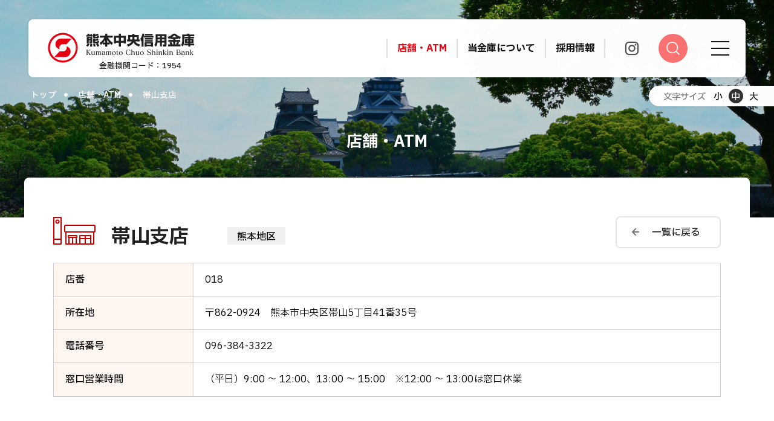

--- FILE ---
content_type: text/html
request_url: https://www.kumachu.jp/tenpo-atm/obiyama.html
body_size: 4985
content:
<!DOCTYPE html>
<html lang="ja" prefix="og: http://ogp.me/ns#"><!-- InstanceBegin template="/Templates/base.dwt" codeOutsideHTMLIsLocked="false" -->
<!-- InstanceParam name="home" type="boolean" value="false" -->
<!-- InstanceParam name="pages" type="boolean" value="true" -->
<head>
    <meta charset="utf-8">
    <!-- InstanceBeginEditable name="docProperty" -->
<meta http-equiv="X-UA-Compatible" content="IE=edge,chrome=1">
<title>店舗・ATMのご案内 - 便利につかう│熊本中央信用金庫（熊本中央しんきん）</title>
<meta name="robots" content="index,follow">
<meta name="keywords" content="店舗・ATMのご案内,銀行,信金,金融機関,インターネットバンキング,ファームバンキング">
<meta name="description" content="店舗・ATMのご案内│熊本の地域経済の活性化、中小企業金融の円滑化を目指す信用金庫、熊本中央信用金庫です。">
<meta name="viewport" content="width=device-width, initial-scale=1.0">
<!-- InstanceEndEditable -->
    <meta http-equiv="X-UA-Compatible" content="ie=edge">
    <meta name="format-detection" content="telephone=no">
    <meta name="viewport" content="width=device-width, initial-scale=1">
    <link rel="stylesheet" href="../apps/font-awesome/css/font-awesome.min.css" type="text/css">
    <link rel="stylesheet" href="../css/base.css" type="text/css">
    <link rel="stylesheet" href="../css/base_sp.css" type="text/css">
    <script src="../apps/jquery.min.js"></script>
    <script src="../apps/smooth-scroll.polyfills.min.js"></script>
    <script src="../apps/jquery.inview.min.js"></script>
    <script src="../apps/jquery.cookie.js"></script>
    <script src="../apps/common.js"></script>
    <link rel="shortcut icon" href="../favicon.ico" type="image/vnd.microsoft.icon">
    <link rel="icon" href="../favicon.ico" type="image/vnd.microsoft.icon">
    <link rel="apple-touch-icon-precomposed" href="apple-touch-icon.png">

<link href="../css/pages.css" rel="stylesheet">
<!-- InstanceBeginEditable name="page_css" -->
<link href="../css/tenpo-atm.css" rel="stylesheet">
<!-- InstanceEndEditable -->

<!-- InstanceBeginEditable name="css_js" -->
<!-- InstanceEndEditable -->


    <!--OGP-->
    <meta property="og:type" content="article">

    <meta property="og:url" content="https://www.kumachu.jp/">
    <meta property="og:title" content="熊本中央信用金庫（熊本中央しんきん）">
    <meta property="og:description" content="熊本中央信用金庫（熊本中央しんきん）│熊本の地域経済の活性化、中小企業金融の円滑化を目指す信用金庫、熊本中央信用金庫です。">
    <meta property="og:site_name" content="熊本中央信用金庫（熊本中央しんきん）">
    <meta property="og:image" content="https://www.kumachu.jp/shared/ogp.jpg">
    <!--//OGP-->
<!-- GA -->
<script>
  (function(i,s,o,g,r,a,m){i['GoogleAnalyticsObject']=r;i[r]=i[r]||function(){
  (i[r].q=i[r].q||[]).push(arguments)},i[r].l=1*new Date();a=s.createElement(o),
  m=s.getElementsByTagName(o)[0];a.async=1;a.src=g;m.parentNode.insertBefore(a,m)
  })(window,document,'script','//www.google-analytics.com/analytics.js','ga');

  ga('create', 'UA-70025155-1', 'auto');
  ga('send', 'pageview');

</script>
<!-- /GA -->
</head>
<body>
<div id="container">
    <!--header-->
    <header id="header">
        <div class="box_inner">
            <h1 class="logo_site_title">
                <a href="../index.html">
                    <span class="logo"><img src="../shared/logo_kumachu.png" alt=""></span>
                    <span class="site_title">
                        <span class="fig"><img src="../shared/site_title.png" alt="熊本中央信用金庫　Kumamoto Chuo Shinkin Bank"></span>
                        <span class="lbl_code">金融機関コード：1954</span>
                    </span>
                </a>
            </h1>
            <div class="navs">
                <div class="global_nav">
                    <ul>
                        <li class="gn_tenpo-atm"><a href="index.html"><span class="lbl">店舗・ATM</span></a></li>
                        <li class="gn_about"><a href="../about/index.html"><span class="lbl">当金庫について</span></a></li>
                        <li class="gn_recruit"><a href="../recruit/index.html"><span class="lbl">採用情報</span></a></li>
                    </ul>
                </div>
                <div class="sns_search_box">
                    <ul>
                        <li><a href="https://www.instagram.com/kumachu_shinkin/" target="_blank"><img src="../shared/icon_instagram.png" alt=""></a></li>
                        <li class="search_btn"><span class="search_icon"><span class="fig"><img src="../shared/icon_saerch.png" alt=""></span></span></li>
                    </ul>
                    <div class="search_box">
                        <script>
                          (function() {
                            var cx = '014773941705832732537:vaylebvtttu';
                            var gcse = document.createElement('script');
                            gcse.type = 'text/javascript';
                            gcse.async = true;
                            gcse.src = (document.location.protocol == 'https:' ? 'https:' : 'http:') +
                                '//cse.google.com/cse.js?cx=' + cx;
                            var s = document.getElementsByTagName('script')[0];
                            s.parentNode.insertBefore(gcse, s);
                          })();
                        </script>
                        <gcse:search></gcse:search>
                    </div>
                </div>
            </div>
        </div>
        <div class="box_footer">
            <div class="fontsize_changer">
                <dl>
                    <dt>文字サイズ</dt>
                    <dd>
                        <ul>
                            <li><button class="fs_small">小</button></li>
                            <li><button class="fs_medium">中</button></li>
                            <li><button class="fs_large">大</button></li>
                        </ul>
                    </dd>
                </dl>
            </div>
        </div>
    </header>
    <!--//header-->
     
    <!--contents-->
    <div class="contents">
    
        <div class="topicpath_content_title">
            <ul class="topicpath">
                <li><a href="../">トップ</a></li>
                <!-- InstanceBeginEditable name="topicpath" -->
                <li><a href="../tenpo-atm/index.html">店舗・ATM</a></li>
                <li>帯山支店</li>
                <!-- InstanceEndEditable -->
            </ul>
            <div class="content_title">
                <h1><!-- InstanceBeginEditable name="content_title" -->店舗・ATM<!-- InstanceEndEditable --></h1>
            </div>
        </div>
        <div class="content_body">
            <div class="page_body">
                <!-- InstanceBeginEditable name="contents" -->
            <div class="tenpo_atm_info_box">
                <div class="box_header">
                    <div class="name_area">
                        <div class="name">帯山支店</div>
                        <div class="area">熊本地区</div>
                    </div>
                    <div class="page_back"><a href="javascript:history.back();">一覧に戻る</a></div>
                </div>
                <div class="box_inner">
                    <table class="for_outline">
                        <tbody>
                            <tr>
                                <th>店番</th>
                                <td>018</td>
                            </tr>
                            <tr>
                                <th>所在地</th>
                                <td>〒862-0924　熊本市中央区帯山5丁目41番35号</td>
                            </tr>
                            <tr>
                                <th>電話番号</th>
                                <td><a href="tel:0963843322">096-384-3322</a></td>
                            </tr>
                            <tr>
                                <th>窓口営業時間</th>
                                <td>（平日）9:00 ～ 12:00、13:00 ～ 15:00　※12:00 ～ 13:00は窓口休業</td>
                            </tr>
                        </tbody>
                    </table>
                    <h3>ATM（自動機コーナー）</h3>
                    <h4>稼働時間</h4>
                    <table class="for_atm_time">
                        <thead>
                            <tr>
                                <th>平日</th>
                                <th>土曜日</th>
                                <th>日曜・祝日</th>
                            </tr>
                        </thead>
                        <tbody>
                            <tr>
                                <td>8:45 ～ 19:00</td>
                                <td>9:00 ～ 19:00</td>
                                <td>9:00 ～ 19:00</td>
                            </tr>
                        </tbody>
                    </table>
                    <h4>サービス内容</h4>
                    <div class="service_info_box">
                        <div class="box_inner">
                            <ul>
                                <li><span class="fig"><img src="../shared/tenpo-atm/icon_tsucho_kinyu_on.png" alt="通帳記入"></span><span class="lbl">通帳記入</span></li>
                                <li><span class="fig"><img src="../shared/tenpo-atm/icon_tsucho_shukkin_on.png" alt="通帳出金"></span><span class="lbl">通帳出金</span></li>
                                <li><span class="fig"><img src="../shared/tenpo-atm/icon_card_nyukin_on.png" alt="カード入金"></span><span class="lbl">カード入金</span></li>
                                <li><span class="fig"><img src="../shared/tenpo-atm/icon_card_shukkin_on.png" alt="カード出金"></span><span class="lbl">カード出金</span></li>
                                <li><span class="fig"><img src="../shared/tenpo-atm/icon_furikomi_on.png" alt="振込"></span><span class="lbl">振込</span></li>
                            </ul>
                        </div>
                    </div>
                    <h3>エリアマップ</h3>
                    <div class="map_box">
                        <iframe src="https://www.google.com/maps/embed?pb=!1m18!1m12!1m3!1d3353.6730049096554!2d130.75523755!3d32.8009286!2m3!1f0!2f0!3f0!3m2!1i1024!2i768!4f13.1!3m3!1m2!1s0x3540f17fe73a0d53%3A0xa76a432940ad7af7!2z44CSODYyLTA5MjQg54aK5pys55yM54aK5pys5biC5Lit5aSu5Yy65biv5bGx77yV5LiB55uu77yU77yR4oiS77yT77yVIOeGiuacrOS4reWkruS_oeeUqOmHkeW6q-W4r-WxseaUr-W6lw!5e0!3m2!1sja!2sjp!4v1444287412977" width="700" height="500" frameborder="0" style="border:0" allowfullscreen></iframe>
                    </div>
                </div>
            </div>
            <!-- InstanceEndEditable -->
            </div>
            <!-- InstanceBeginEditable name="page_nav" -->
            <!-- InstanceEndEditable -->
        </div>
    
    
    </div>
    <!--//contents-->
    <!--footer-->
    <footer>
        <div class="box_header">
            <div class="f_service_nav">
                <ul>
                    <li class="fsn_loan">
                        <a href="../loan/">
                            <span class="fig"><img src="../shared/icon_kariru_off.png" alt="かりる"><img src="../shared/icon_kariru_on.png" alt=""></span>
                            <span class="lbl">かりる</span>
                        </a>
                    </li>
                    <li class="fsn_deposits">
                        <a href="../deposits/">
                            <span class="fig"><img src="../shared/icon_tameru_off.png" alt="貯める・ふやす"><img src="../shared/icon_tameru_on.png" alt=""></span>
                            <span class="lbl">貯める<br><span class="pc">・</span>ふやす</span>
                        </a>
                    </li>
                    <li class="fsn_finance">
                        <a href="../finance/">
                            <span class="fig"><img src="../shared/icon_unyou_off.png" alt="運用する・そなえる"><img src="../shared/icon_unyou_on.png" alt=""></span>
                            <span class="lbl">運用する<br><span class="pc">・</span>そなえる</span>
                        </a>
                    </li>
                    <li class="fsn_service">
                        <a href="../service/">
                            <span class="fig"><img src="../shared/icon_benri_off.png" alt="便利につかう"><img src="../shared/icon_benri_on.png" alt=""></span>
                            <span class="lbl">便利に<br>つかう</span>
                        </a>
                    </li>
                    <li class="fsn_counseling">
                        <a href="../counseling/">
                            <span class="fig"><img src="../shared/icon_sodan_off.png" alt="相談する"><img src="../shared/icon_sodan_on.png" alt=""></span>
                            <span class="lbl">相談する</span>
                        </a>
                    </li>
                </ul>
            </div>
        </div>
        <div class="box_inner">

            <div class="f_site_title_addr_navs">

                <div class="f_site_title_addr">
                    <div class="f_site_title">
                        <a href="../index.html">
                            <span class="logo"><img src="../shared/logo_kumachu.png" alt=""></span>
                            <span class="site_title">
                                <span class="fig"><img src="../shared/site_title.png" alt="熊本中央信用金庫　Kumamoto Chuo Shinkin Bank"></span>
                                <span class="lbl_code">金融機関コード：1954</span>
                            </span>
                        </a>
                    </div>
                    <div class="f_address">
                        <span class="lbl_zip">〒862-0973</span> <span class="lbl_addr">熊本市中央区大江本町1番6号</span>
                    </div>
                </div>

                <div class="f_navs">
                    <div class="box_inner">
                        <ul>
                            <li><a href="../index.html">ホーム</a></li>
                            <li><a href="../tenpo-atm/">店舗・ATM</a></li>
                            <li><a href="../about/">当金庫について</a>
                                <ul>
                                    <li><a href="../about/about.html">当金庫の概要</a></li>
                                    <li><a href="../about/creed.html">経営理念と経営方針</a></li>
                                    <li><a href="../about/business.html">事業内容</a></li>
                                    <li><a href="../about/disclosure.html">ディスクロージャー誌</a></li>
                                    <li><a href="../about/sdgs.html">SDGsへの取組みについて</a></li>
                                    <li><a href="../about/movie.html">中央しんきんムービー</a></li>
                                </ul>
                            </li>
                        </ul>
                        <ul>
                            <li><a href="../recruit/">採用情報</a>
                                <ul>
                                    <li><a href="../recruit/requirements.html">募集要項</a></li>
                                    <li><a href="../recruit/data.html">採用データ</a></li>
                                    <li><a href="../recruit/schedule.html">スケジュール</a></li>
                                </ul>
                            </li>
                            <li>
                                <span class="nolink">インターネットバンキング</span>
                                <ul class="for_ib">
                                    <li><a href="../ibP/">個人のお客様</a></li>
                                    <li><a href="../ib/">法人のお客様</a></li>
                                </ul>
                            </li>
                            <li><a href="../densainet/">でんさいネット</a></li>
                        </ul>
                        <ul>
                            <li><a href="../loan/">かりる</a></li>
                            <li><a href="../deposits/">貯める・ふやす</a></li>
                            <li><a href="../finance/">運用する・そなえる</a></li>
                            <li><a href="../service/">便利につかう</a></li>
                            <li><a href="../counseling/">相談する</a></li>
                            <li><a href="../fee/index.html">手数料一覧</a></li>
                            <li><a href="../reserve/index.html">相談予約</a></li>
                            <li><a href="../loan/index_net.html">ローン仮審査</a></li>
                            <li><a href="../_news/history.html">お知らせ</a></li>
                        </ul>
                        <ul>
                            <li><a href="../policy/">方針・指針</a></li>
                            <li><a href="../important/">重要事項のお知らせ</a></li>
                            <li><a href="../provision/index.html">各種規定集のご案内</a></li>
                            <li><a href="../cashcard/index.html">キャッシュカード利用</a></li>
                            <li><a href="../pdf/kyuminyokin.pdf">休眠預金等のお取り扱いについて</a></li>
                            <li><a href="../settlement/index.html">電子決済等代行業者について</a></li>
                            <li><a href="../sitemap/index.html">サイトマップ</a></li>
                        </ul>
                    </div>
                </div>
            </div>
            <div class="copyright">&copy; Kumamoto Chuo Shinkin bank All rights reserved.</div>
        </div>
    </footer>
    <!--//footer-->
</div>
<!--spnav_pagetop-->
<!--ハンバーガーボタン-->
<div class="nav_oc">
    <button class="menu-trigger" aria-labelledby="MENU">
        <span class="lines">
            <span></span>
            <span></span>
            <span></span>
        </span>
        <!--<span class="lbl">メニュー</span>-->
    </button>
</div>
<!--//ハンバーガーボタン--> 
<!--ナビゲーション-->
<div class="side_nav">
    <div class="side_goto_home">
        <a href="../">
            <span class="logo"><img src="../shared/logo_kumachu.png" alt=""></span>
            <span class="site_title"><img src="../shared/site_title.png" alt="熊本中央信用金庫　Kumamoto Chuo Shinkin Bank"></span>
        </a>
    </div>
    <div class="side_global_nav3">
        <ul>
            <li>
                <a href="../loan/">
                    <span class="fig"><img src="../shared/icon_kariru_off.png" alt="かりる"><img src="../shared/icon_kariru_on.png" alt=""></span>
                    <span class="lbl">かりる</span>
                </a>
            </li>
            <li>
                <a href="../deposits/">
                    <span class="fig"><img src="../shared/icon_tameru_off.png" alt="貯める・ふやす"><img src="../shared/icon_tameru_on.png" alt=""></span>
                    <span class="lbl">貯める<br><span class="pc">・</span>ふやす</span>
                </a>
            </li>
            <li>
                <a href="../finance/">
                    <span class="fig"><img src="../shared/icon_unyou_off.png" alt="運用する・そなえる"><img src="../shared/icon_unyou_on.png" alt=""></span>
                    <span class="lbl">運用する<br><span class="pc">・</span>そなえる</span>
                </a>
            </li>
            <li>
                <a href="../service/">
                    <span class="fig"><img src="../shared/icon_benri_off.png" alt="便利につかう"><img src="../shared/icon_benri_on.png" alt=""></span>
                    <span class="lbl">便利に<br>つかう</span>
                </a>
            </li>
            <li>
                <a href="../counseling/">
                    <span class="fig"><img src="../shared/icon_sodan_off.png" alt="相談する"><img src="../shared/icon_sodan_on.png" alt=""></span>
                    <span class="lbl">相談する</span>
                </a>
            </li>
        </ul>
    </div>
    <div class="side_global_nav4">
        <ul>
            <li><a href="../tenpo-atm/">店舗・ATM</a></li>
            <li><a href="../about/">当金庫について</a></li>
            <li><a href="../recruit/">採用情報</a></li>
            <li><a href="../fee/">手数料一覧</a></li>
            <li><a href="../reserve/">相談予約</a></li>
            <li><a href="../policy/">方針・指針</a></li>
            <li><a href="../important/">重要事項のお知らせ</a></li>
            <li><a href="../provision/">各種規定集のご案内</a></li>
            <li><a href="../cashcard/">キャッシュカード利用</a></li>
            <li><a href="../pdf/kyuminyokin.pdf" target="_blank">休眠預金等のお取り扱いについて</a></li>
            <li><a href="../settlement/">電子決済等代行業者について</a></li>
            <li><a href="../sitemap/">サイトマップ</a></li>
        </ul>
    </div>
    <div class="side_global_nav2">
        <dl class="individual">
            <dt>個人のお客様</dt>
            <dd>
                <ul>
                    <li><a href="../ibP/"><span class="lbl">インターネットバンキング</span></a></li>
                </ul>
            </dd>
        </dl>
        <dl class="corporation">
            <dt>法人のお客様</dt>
            <dd>
                <ul>
                    <li><a href="../ib/"><span class="lbl">インターネット<br class="sp">バンキング</span></a></li>
                    <li><a href="../densainet/"><span class="lbl">でんさい<br class="sp">ネット</span></a></li>
                </ul>
            </dd>
        </dl>
    </div>
</div>
<!--//ナビゲーション-->
<div class="pagetop"><a href="#header" data-scroll></a></div>
<script>
    var scroll = new SmoothScroll('a[href*="#"]', {
        speed: 300,
        ignore: 'a.noscroll'
    });
</script> 
<!--//spnav_pagetop-->
</body>
<!-- InstanceEnd --></html>

--- FILE ---
content_type: text/css
request_url: https://www.kumachu.jp/css/base.css
body_size: 5409
content:
@charset "utf-8";
@import url("reset.css");
@import url('https://fonts.googleapis.com/css2?family=IBM+Plex+Sans+JP:wght@400;500;600;700&display=swap');
/*--京base.css--*/
/* iOSでのデフォルトスタイルをリセット */
input[type="submit"],
input[type="button"] {
    border-radius: 0;
    -webkit-box-sizing: content-box;
    -webkit-appearance: button;
    appearance: button;
    border: none;
    box-sizing: border-box;
    cursor: pointer;
}
input[type="submit"]::-webkit-search-decoration,
input[type="button"]::-webkit-search-decoration {
    display: none;
}
input[type="submit"]:focus,
input[type="button"]:focus {
    outline-offset: -2px;
}

html {
    font-size: 16px;
}

html.selected_fs_large .contents{
    font-size: 20px;
}

html.selected_fs_small .contents{
    font-size: 14px;
}

body {
    width: 100%;
    height: 100%;
    color: #000;
    font-family: 'IBM Plex Sans JP', sans-serif;
    background-color: #fff;
    line-height: 1.0;
}

button,
input[type="search"],
input[type="text"],
input[type="submit"],
input[type="button"]{
    font-family: 'IBM Plex Sans JP', sans-serif;
}

img{
    vertical-align:bottom;
}

#container{
    width: 100%;
    position: relative;
}

/*----------header----------*/
header{
    box-sizing: border-box;
    width: 100%;
    padding: 2rem 0 0 0;
    position: fixed;
    z-index: 3;
    top: 0;
    left: 0;
    transition: .5s all ease;
}

    header > .box_inner{
        box-sizing: border-box;
        display: flex;
        justify-content: space-between;
        align-items: center;
        width: 92.6vw;
        height: 6rem;
        padding: 0 6rem 0 2rem;
        margin: 0 auto;
        background: rgba(255,255,255,0.99);
        box-shadow: 0 0 3px 0px rgba(0,0,0,0.15);
        border-radius: 0.5rem;
        transition: .3s all ease;
        position: relative;
    }

        header > .box_inner > .logo_site_title {}

        header > .box_inner > .logo_site_title .logo{
            width: 50px;
            margin-right: 0.8em;
        }

        header > .box_inner > .logo_site_title .site_title{}

        header > .box_inner > .logo_site_title .site_title .fig{
            display: block;
            width: 180px;
        }

        header > .box_inner > .logo_site_title .site_title .lbl_code{
            display: block;
            margin-top: 0.7em;
            font-size: 0.8em;
            text-align: center;
            font-weight: 500;
        }


            header > .box_inner > .logo_site_title a {
                display: flex;
                /*height: 100%;*/
                color: #222;
                text-decoration: none;
                transition: .4s all ease;
                padding-top: 0.55rem;
            }

            header > .box_inner > .logo_site_title a:hover {
                opacity: 0.9;
            }

                header > .box_inner > .logo_site_title a img{
                    max-width: 100%;
                    height: auto;
                }

        header > .box_inner .navs{
            box-sizing: border-box;
            display: flex;
            justify-content: flex-start;
        }

            header > .box_inner .navs .global_nav{
                display: flex;
                align-items: center;
                justify-content: flex-start;
                position: relative;
                transition: .3s all ease;
            }

                header > .box_inner .navs .global_nav > ul{
                    display: flex;
                    justify-content: flex-start;
                }

                    header > .box_inner .navs .global_nav > ul li{
                        border-left: 2px solid #dfdfdf;
                    }

                    header > .box_inner .navs .global_nav > ul li:last-child{
                        border-right: 2px solid #dfdfdf;
                    }

                        header > .box_inner .navs .global_nav > ul > li > a{
                            text-decoration: none;
                            display: flex;
                            align-items: center;
                            color: #111;
                            padding: 0.5em 1em;
                            font-weight: 700;
                            position: relative;
                            transition: .3s all ease;
                        }

                        header > .box_inner .navs .global_nav > ul > li > a:hover,
                        header > .box_inner .navs .global_nav > ul > li.active > a{
                            color: #e5030f;
                        }

                header > .box_inner .navs .sns_search_box{
                    margin-left: 2em;
                }

                header > .box_inner .navs .sns_search_box ul{
                    display: flex;
                    justify-content: flex-start;
                    align-items: center;
                }

                header > .box_inner .navs .sns_search_box ul li{
                    margin-right: 2em;
                }

                header > .box_inner .navs .sns_search_box ul li:last-child{
                    margin-right: 0;
                }

                header > .box_inner .navs .sns_search_box ul li a{
                    display: block;
                    height: 1.5rem;
                }

                header > .box_inner .navs .sns_search_box ul li.search_btn .search_icon{
                    display: flex;
                    justify-content: center;
                    align-items: center;
                    width: 3rem;
                    height: 3rem;
                    background: #f97171;
                    border-radius: 50%;
                    cursor: pointer;
                    transition: .4s all ease;
                }

                header > .box_inner .navs .sns_search_box ul li.search_btn .search_icon.active{
                    background: #4d90fe;
                }

                    header > .box_inner .navs .sns_search_box ul li.search_btn .search_icon .fig{
                        width: 1.5rem;
                        height: 1.5rem;
                    }

                header > .box_inner .navs .sns_search_box ul li a img,
                header > .box_inner .navs .sns_search_box ul li.search_btn .search_icon img{
                    max-height: 100%;
                    width: auto;
                }

                header > .box_inner .navs .sns_search_box{
                    position: relative;
}

                header > .box_inner .navs .sns_search_box .search_box{
                    opacity: 0;
                    border: 1px solid #4d90fe;
                    border-radius: 0.3em;
                    box-shadow: 0 0 3px 0px rgba(0,0,0,0.15);
                    padding: 0.5em;
                    background: #fff;
                    position: absolute;
                    top: calc(100% + 0.5em);
                    right: 0;
                    z-index: -1;
                    transition: .3s all ease;
                    height: 0;
                    overflow: hidden;
                }

                header > .box_inner .navs .sns_search_box .search_box.active{
                    opacity: 1;
                    z-index: 10;
                    height: auto;
                }

                header > .box_inner .navs .sns_search_box .search_box .gsc-control-cse{
                    padding: 0;
                }

                header > .box_inner .navs .sns_search_box .search_box table.gsc-search-box td input{
                    min-width: 120px;
                }

                header > .box_inner .navs .sns_search_box .search_box form.gsc-search-box{
                    margin-bottom: 0;
                }

    header > .box_footer{
        position: absolute;
        bottom: -3em;
        right: 0;
    }

    header > .box_footer .fontsize_changer{
        padding: 0.3em 1em 0.3em 1.5em;
        background: rgba(255,255,255,0.99);
        box-shadow: 0 0 3px 0px rgba(0,0,0,0.15);
        border-radius: 1.5em 0 0 1.5em;
    }

    header > .box_footer .fontsize_changer dl{
        display: flex;
        justify-content: flex-start;
        align-items: center;
    }

    header > .box_footer .fontsize_changer dl dt{
        margin-right: 0.6em;
        font-size: 0.9em;
        padding-top: 0.2em;
        font-weight: 500;
        color: #787878;
    }

    header > .box_footer .fontsize_changer dl dd{}

    header > .box_footer .fontsize_changer dl dd ul{
        display: flex;
    }

    header > .box_footer .fontsize_changer dl dd ul li{
        margin-right: 0.35rem;
    }

    header > .box_footer .fontsize_changer dl dd ul li button{
        box-sizing: border-box;
        font-family: 'IBM Plex Sans JP', sans-serif;
        color: #111;
        background: #fff;
        border: none;
        border-radius: 50%;
        padding: 0.1em 0 0 0;
        height: 1.5rem;
        width: 1.5rem;
        font-size: 0.94rem;
        font-weight: 500;
        cursor: pointer;
        transition: .3s all ease;
    }

.selected_fs_medium header > .box_footer .fontsize_changer dl dd ul li button.fs_medium,
.selected_fs_large header > .box_footer .fontsize_changer dl dd ul li button.fs_large,
.selected_fs_small header > .box_footer .fontsize_changer dl dd ul li button.fs_small{
    background: #303030;
    color: #fff;
}

/*small_header*/
.small_header header{
    padding-top: 0;
}

    .small_header header > .box_inner{
        border-top-left-radius: 0;
        border-top-right-radius: 0;
        box-shadow: 0 0 10px 0px rgba(0,0,0,0.1);
    }


/*----------contents----------*/
.contents{
    position:relative;
    top:0;
    left:0;
    z-index:0;
}


/*-----footer-----*/
footer {
    position: relative;
    z-index: 1;
}

    footer > .box_header{}

        footer > .box_header .f_service_nav{
            border-top: 0.25rem solid #ececec;
            padding: 3rem 0;
        }

            footer > .box_header .f_service_nav ul{
                display: flex;
                justify-content: center;
            }

                footer > .box_header .f_service_nav ul li{
                    margin-right: 4.2vw;
                }

                footer > .box_header .f_service_nav ul li:last-child{
                    margin-right: 0;
                }

                footer > .box_header .f_service_nav ul li a{
                    display: flex;
                    flex-direction: column;
                    align-items: center;
                    text-decoration: none;
                }

                    footer > .box_header .f_service_nav ul li a .fig{
                        width: 6.25rem;
                        position: relative;
                        margin-bottom: 1rem;
                    }

                        footer > .box_header .f_service_nav ul li a .fig img{
                            max-width: 100%;
                            height: auto;
                            transition: .4s all ease;
                        }

                        footer > .box_header .f_service_nav ul li a .fig img[src$="_off.png"]{
                            position: relative;
                            z-index: 1;
                        }

                        footer > .box_header .f_service_nav ul li a .fig img[src$="_on.png"]{
                            position: absolute;
                            top: 0;
                            left: 0;
                            z-index: 0;
                            opacity: 0;
                        }

                        footer > .box_header .f_service_nav ul li.active a .fig img[src$="_off.png"],
                        footer > .box_header .f_service_nav ul li a:hover .fig img[src$="_off.png"]{
                            opacity: 0;
                        }

                        footer > .box_header .f_service_nav ul li.active a .fig img[src$="_on.png"],
                        footer > .box_header .f_service_nav ul li a:hover .fig img[src$="_on.png"]{
                            opacity: 1;
                        }

                    footer > .box_header .f_service_nav ul li a .lbl{
                        line-height: 1.3;
                        font-size: 1.16rem;
                        color: #222;
                        font-weight: 600;
                        transition: .4s all ease;
                        position: relative;
                    }

                    footer > .box_header .f_service_nav ul li.active a .lbl{
                        color: #ca0000;
                    }

                        footer > .box_header .f_service_nav ul li a .lbl br{
                            display: none;
                        }

                        footer > .box_header .f_service_nav ul li a .lbl:before{
                            content: "";
                            display: block;
                            width: 100%;
                            border-bottom: 2px solid #f97272;
                            position: absolute;
                            bottom: -0.25rem;
                            left: 0;
                            opacity: 0;
                            transition: .4s all ease;
                        }

                        footer > .box_header .f_service_nav ul li a:hover .lbl:before{
                            opacity: 1;
                        }


    footer > .box_inner{
        position: relative;
        background: #565656;
    }

        footer > .box_inner::before{
            content: "";
            display: block;
            width: 100%;
            aspect-ratio: 220 / 146;
            background-image: url(../shared/bg_footer.jpg);
            background-repeat: no-repeat;
            background-position: center top;
            background-size: cover;
        }


        .f_site_title_addr_navs{
            max-width: 1200px;
            margin: 0 auto;
            display: flex;
            align-items: flex-start;
            padding: 3.5rem 0 2.5rem;
        }

            .f_site_title_addr{
                box-sizing: border-box;
            }

            footer > .box_inner .f_site_title{
                display: flex;
                margin: 0 0 1.5em;
            }

                footer > .box_inner .f_site_title a{
                    box-sizing: border-box;
                    display: flex;
                    justify-content: center;
                    transition: .3s all ease;
                    text-decoration: none;
                    color: #222;
                    padding: 0.75rem 1rem;
                    width: 100%;
                    border-radius: 0.25rem;
                    background: #fff;
                }

                    footer > .box_inner .f_site_title a:hover{
                        opacity: 0.8;
                    }

                        footer > .box_inner .f_site_title a .logo{
                            width: 3.125rem;
                            margin-right: 1rem;
                        }

                        footer > .box_inner .f_site_title a .site_title{
                            width: 11.25rem;
                        }

                        footer > .box_inner .f_site_title a .site_title .fig{
                            display: block;
                        }

                        footer > .box_inner .f_site_title a img{
                            max-width: 100%;
                            height: auto;
                        }

                        footer > .box_inner .f_site_title a .site_title .lbl_code{
                            display: block;
                            margin-top: 0.7em;
                            font-size: 0.8em;
                            text-align: center;
                            font-weight: 500;
                        }

                        footer > .box_inner .f_address{
                            font-weight: 500;
                            margin: 0 auto;
                            color: #fff;
                        }


        footer > .box_inner .f_navs{
            font-size: 0.94em;
            line-height: 1.2;
            color: #fff;
            flex: 1;
            padding-left: 4rem;
        }

            footer > .box_inner .f_navs a{
                color: #fff;
                text-decoration: none;
            }

            footer > .box_inner .f_navs a:hover{
                text-decoration: underline;
            }

            footer > .box_inner .f_navs > .box_inner{
                display: flex;
                justify-content: space-between;
            }

            footer > .box_inner .f_navs > .box_inner > ul {
                margin-right: 3vw;
                white-space: nowrap;
            }

            footer > .box_inner .f_navs > .box_inner > ul:last-child {
                margin-right: 0;
                white-space: initial;
            }

                footer > .box_inner .f_navs > .box_inner > ul > li {
                    margin-bottom: 0.75em;
                }

                footer > .box_inner .f_navs > .box_inner > ul > li:last-child{
                    margin-bottom: 0;
                }

                    footer > .box_inner .f_navs > .box_inner > ul > li > a,
                    footer > .box_inner .f_navs > .box_inner > ul > li > .nolink{
                        font-weight: 500;
                    }



                    footer > .box_inner .f_navs > .box_inner > ul > li ul{
                        margin: 0.6em 0 0 0;
                        font-size: 0.9em;
                    }

                        footer > .box_inner .f_navs > .box_inner > ul > li ul li{
                            margin-bottom: 0.5em;
                            position: relative;
                            padding-left: 1em;
                        }

                        footer > .box_inner .f_navs > .box_inner > ul > li ul li:last-child{
                            margin-bottom: 0;
                        }

                            footer > .box_inner .f_navs > .box_inner > ul > li ul li:before{
                                content: "-";
                                display: inline-block;
                                position: absolute;
                                top: 0;
                                left: 0;
                            }

    footer > .box_inner .copyright{
        position: relative;
        display: flex;
        justify-content: center;
        padding: 2rem 0 2rem 0;
        /*background: rgba(0,0,0,0.85);*/
        background: #222;
        font-size: 0.84rem;
        color: #fff;
    }


/*-----nav_oc-----*/
.nav_oc{
    display: block;
    width: 6rem;
    height: 6rem;
    position: fixed;
    top: 2rem;
    right: 3.2vw;
    z-index: 11;
    transition: .3s all ease;
}

.small_header .nav_oc{
    top: 0;
}

    .menu-trigger{
        width: 100%;
        height: 100%;
        padding: 0;
        border: none;
        background: none;
        cursor: pointer;
        outline: none;
        display: flex;
        flex-direction: column;
        align-items: center;
        justify-content: center;
        transition: .3s all ease;
    }

    .menu-trigger:hover{
        /*background: rgba(255,255,255,0.1);*/
    }

        .menu-trigger .lines{
            position: relative;
            display: block;
            width: 1.85rem;
            height: 1.5rem;
            transition: .3s all ease;
        }

            .menu-trigger .lines span {
                display: inline-block;
                transition: all .4s;
                box-sizing: border-box;
                background-color: #111;
                position: absolute;
                width: 1.85rem;
                left: 0;
                height: 2px;
            }

            .menu-trigger .lines span:nth-of-type(1) {
                top: 0;
            }

            .menu-trigger .lines span:nth-of-type(2) {
                top: calc(50% - 1px);
            }
            .menu-trigger .lines span:nth-of-type(3) {
                bottom: 0;
            }

            .menu-trigger.active .lines span{
                /*background-color: #fff;*/
                /*background-color: #e50012;*/
            }

            .menu-trigger.active .lines span:nth-of-type(1) {
                transform: translateY(0.55rem) rotate(-315deg);
            }

            .menu-trigger.active .lines span:nth-of-type(2) {
                opacity: 0;
            }

            .menu-trigger.active .lines span:nth-of-type(3) {
                transform: translateY(-0.8rem) rotate(315deg);
            }

        .menu-trigger .lbl{
            color: #fff;
            font-size: 0.75rem;
            line-height: 1;
            font-weight: 500;
        }

/*-----side_nav-----*/
.side_nav{
    box-sizing: border-box;
    position: fixed;
    top: 0;
    left: 0;
    z-index: -1;
    opacity: 0;
    width: 100%;
    height: 100%;
    transition: .3s all ease;
    background: rgba(255,255,255,0);
    flex-direction: column;
    align-items: center;
    padding: 3rem 10vw;
}

.side_nav.active{
    z-index: 10;
    opacity: 1;
    background: rgba(255,255,255,0.99);
}

    .side_goto_home{
        margin-bottom: 3rem;
    }

        .side_goto_home a{
            display: flex;
            align-items: center;
            justify-content: center;
        }

            .side_goto_home a img{
                max-width: 100%;
                height: auto;
            }

            .side_goto_home a .logo{
                width: 3.125rem;
                margin-right: 0.75rem;
            }

            .side_goto_home a .site_title{
                width: calc(3.125rem / 5 * 18);
            }

    .side_global_nav1{
        margin-bottom: 2rem;
    }

        .side_global_nav1 > ul{
            display: flex;
        }

            .side_global_nav1 > ul > li{
                box-sizing: border-box;
                width: calc((100% - 4rem) / 3);
                margin: 0 2rem 0 0;
            }

            .side_global_nav1 > ul > li:last-child{
                margin-right: 0;
            }

                .side_global_nav1 > ul > li a{
                    box-sizing: border-box;
                    display: flex;
                    justify-content: center;
                    align-items: center;
                    border: 2px solid #f66460;
                    border-radius: 0.3125rem;
                    width: 100%;
                    height: 4rem;
                    text-decoration: none;
                    font-weight: 600;
                    font-size: 1.14rem;
                    color: #222;
                    padding-top: 0.1em;
                    position: relative;
                    transition: .4s all ease;
                }

                    .side_global_nav1 > ul > li a::before{
                        content: "";
                        display: block;
                        width: calc(100% - 4px);
                        height: calc(100% - 4px);
                        position: absolute;
                        top: 2px;
                        left: 2px;
                        z-index: -1;
                        background: rgba(255,255,255,0);
                        border-radius: 0.3125rem;
                        transition: .4s all ease;
                    }

                .side_global_nav1 > ul > li a:hover{
                    border-color: #c30000;
                    color: #c30000;
                }

                    .side_global_nav1 > ul > li a:hover::before{
                        background: #fff6f1;
                    }

    .side_global_nav2{
        margin-bottom: 3rem;
        display: flex;
    }

        .side_global_nav2 > dl{
            display: flex;
            flex-direction: column;
            align-items: center;
        }

            .side_global_nav2 > dl > dt{
                font-weight: 600;
                font-size: 1.1em;
                margin-bottom: 0.5em;
                color: #00693e;
            }

            .side_global_nav2 > dl > dd{
                width: 100%;
            }

                .side_global_nav2 > dl > dd ul{
                    display: flex;
                }

                    .side_global_nav2 > dl > dd ul li{
                        width: 100%;
                    }

                        .side_global_nav2 > dl > dd ul li a{
                            box-sizing: border-box;
                            display: flex;
                            align-items: center;
                            justify-content: center;
                            width: 100%;
                            height: 4rem;
                            border: 2px solid #00693e;
                            color: #00693e;
                            font-size: 1.14rem;
                            text-decoration: none;
                            font-weight: 700;
                            text-align: center;
                            background: #e8f9ef;
                            border-radius: 0.3125rem;
                            transition: .4s all ease;
                            position: relative;
                            padding-top: 0.1em;
                        }

                        .side_global_nav2 > dl > dd ul li a:hover{
                            background: #00693e;
                            color: #fff;
                        }

                            .side_global_nav2 > dl > dd ul li a:before{
                                content: "";
                                display: block;
                                width: 1.375rem;
                                height: 1.25rem;
                                margin: 0 0.3rem 0.3rem 0;
                                background-image: url(../shared/icon_netbanking_g.png);
                                background-repeat: no-repeat;
                                background-size: contain;
                                transition: .4s all ease;
                            }

                            .side_global_nav2 > dl > dd ul li a:hover:before{
                                background-image: url(../shared/icon_netbanking_w.png);
                            }


        .side_global_nav2 > dl.individual{
            width: calc((100% - 4rem) / 3);
            margin-right: 2rem;

        }

        .side_global_nav2 > dl.corporation{
            width: calc((100% - 4rem) / 3 * 2 + 2rem);
        }

            .side_global_nav2 > dl.corporation > dt{
                color: #0a509d;
            }

            .side_global_nav2 > dl.corporation > dd ul li{
                width: calc((100% - 2rem) / 2);
                margin: 0 2rem 0 0;
            }

            .side_global_nav2 > dl.corporation > dd ul li:last-child{
                margin-right: 0;
            }

                .side_global_nav2 > dl.corporation > dd ul li a{
                    background: #e8f7fe;
                    border-color: #0a509d;
                    color: #0a509d;
                }

                .side_global_nav2 > dl.corporation > dd ul li a:hover{
                    background: #0a509d;
                    color: #fff;
                }

                    .side_global_nav2 > dl.corporation > dd ul li a:before{
                        background-image: url(../shared/icon_netbanking_b.png);
                    }

                    .side_global_nav2 > dl.corporation > dd ul li a:hover:before{
                        background-image: url(../shared/icon_netbanking_w.png);
                    }


    .side_global_nav3{
        margin-bottom: 3rem;
    }

        .side_global_nav3 ul{
            display: flex;
            justify-content: center;
        }

            .side_global_nav3 ul li{
                margin-right: 4.2vw;
            }

            .side_global_nav3 ul li:last-child{
                margin-right: 0;
            }

            .side_global_nav3 ul li a{
                display: flex;
                flex-direction: column;
                align-items: center;
                text-decoration: none;
            }

                .side_global_nav3 ul li a .fig{
                    width: 6.25rem;
                    position: relative;
                    margin-bottom: 1rem;
                }

                    .side_global_nav3 ul li a .fig img{
                        max-width: 100%;
                        height: auto;
                        transition: .4s all ease;
                    }

                    .side_global_nav3 ul li a .fig img[src$="_off.png"]{
                        position: relative;
                        z-index: 1;
                    }

                    .side_global_nav3 ul li a .fig img[src$="_on.png"]{
                        position: absolute;
                        top: 0;
                        left: 0;
                        z-index: 0;
                        opacity: 0;
                    }

                    .side_global_nav3 ul li.active a .fig img[src$="_off.png"],
                    .side_global_nav3 ul li a:hover .fig img[src$="_off.png"]{
                        opacity: 0;
                    }

                    .side_global_nav3 ul li.active a .fig img[src$="_on.png"],
                    .side_global_nav3 ul li a:hover .fig img[src$="_on.png"]{
                        opacity: 1;
                    }

                .side_global_nav3 ul li a .lbl{
                    line-height: 1.3;
                    font-size: 1.16rem;
                    color: #222;
                    font-weight: 600;
                    transition: .4s all ease;
                    position: relative;
                }

                .side_global_nav3 ul li.active a .lbl{
                    color: #ca0000;
                }

                    .side_global_nav3 ul li a .lbl br{
                        display: none;
                    }

                    .side_global_nav3 ul li a .lbl:before{
                        content: "";
                        display: block;
                        width: 100%;
                        border-bottom: 2px solid #f97272;
                        position: absolute;
                        bottom: -0.25rem;
                        left: 0;
                        opacity: 0;
                        transition: .4s all ease;
                    }

                    .side_global_nav3 ul li a:hover .lbl:before{
                        opacity: 1;
                    }

    .side_global_nav4{
        margin-bottom: 3rem;
    }

        .side_global_nav4 ul{
            display: flex;
            flex-wrap: wrap;
            line-height: 1.3;
            font-size: 0.94em;
        }

            .side_global_nav4 ul li{
                width: calc((100% - 3rem) / 4);
                margin: 0 1rem 0.25rem 0;
                border-bottom: 1px dotted #bbb;
                padding-bottom: 0.125rem;
            }

            .side_global_nav4 ul li:nth-child(4n){
                margin-right: 0;
            }

                .side_global_nav4 ul li a{
                    display: block;
                    color: #000;
                    text-decoration: none;
                    padding: 0.6em 0.5em 0.5em 0.5em;
                    transition: .4s all ease;
                }

                .side_global_nav4 ul li a:hover{
                    background: #fff6f1;
                    color: #c30000;
                }

                

/*
    .side_nav .side_global_nav{
        box-sizing: border-box;
        width: 100%;
        padding: 0 10vw;
        margin-top: 0;
    }

        .side_nav .side_global_nav > ul{
            width: 100%;
        }

            .side_nav .side_global_nav > ul > li > a{
                display: block;
                font-size: 1.2rem;
                padding: 1.5rem 1rem 1.5rem 2rem;
                color: #222;
                text-decoration: none;
                font-weight: 500;
                position: relative;
                transition: .3s all ease;
            }

    .side_nav .side_global_nav2{
        box-sizing: border-box;
        width: 100%;
    }

        .side_nav .side_global_nav2 > ul{
            display: flex;
            justify-content: center;
            font-size: 1.05rem;
        }

        .side_nav .side_global_nav2 > ul > li{
            margin-right: 3em;
        }

            .side_nav .side_global_nav2 > ul > li > a{
                display: block;
                color: #222;
                text-decoration: none;
                position: relative;
                padding-left: 1em;
                padding-top: 0.1em;
                padding-bottom: 0.4em;
                transition: .3s all ease;
            }

            .side_nav .side_global_nav2 > ul > li > a:before{
                font-family: FontAwesome;
                content: "\f105";
                display: inline-block;
                position: absolute;
                top: 0;
                left: 0;
                color: #e50012;
            }

*/

/*ページトップ*/
.pagetop{
    width:80px;
    height:124px;
    position:fixed;
    bottom:90px;
    right:60px;
    z-index:9;
    transform:translateY(100px);
    transition:.3s all ease;
    opacity:0;
}

.pagetop.show{
    transform:translateY(0);
    opacity:1;
}

    .pagetop a{
        box-sizing: border-box;
        display:block;
        transition:.5s all ease;
        width:100%;
        height:100%;
        background: url(../shared/btn_pagetop.png) no-repeat;
        background-size: contain;
    }
    
    .pagetop a:hover{
        transform:translateY(-0.5em);
        filter: brightness(1.1);
    }


/*ヘッダ固定によるアンカーずれ対応*/
*[id^="anc_"]{
    padding-top: 150px;
    margin-top:-150px;
}


/*改行のPC,SPでの表示切替*/
br.pc,
img.pc,
span.pc{
    display:inline;
}

br.sp,
img.sp,
span.sp{
    display:none;
}

.ta_center{
    text-align:center;
}

.ta_left{
    text-align:left;
}

.ta_right{
    text-align:right;
}

/*1300px以下*/
@media screen and (min-width:1px) and (max-width:1300px){

}

/*1200px以下*/
@media screen and (min-width:1px) and (max-width:1200px){
    .f_site_title_addr_navs{
        box-sizing: border-box;
        padding: 3.5rem 3rem 2.5rem;
    }

    footer > .box_inner .f_navs > .box_inner > ul{
        white-space: inherit;
    }

    .side_global_nav4 ul li {
        width: calc((100% - 2rem) / 3);
    }

    .side_global_nav4 ul li:nth-child(4n) {
        margin-right: 1rem;
    }

    .side_global_nav4 ul li:nth-child(3n) {
        margin-right: 0;
    }

}

/*ipad*/
@media screen and (min-width:1px) and (max-width:1024px){
    html {
        font-size: 1.6vw;
    }
    
    html.selected_fs_large .contents{
        font-size: 2vw;
    }

    html.selected_fs_small .contents{
        font-size: 1.5vw;
    }
    
    header > .box_inner > .logo_site_title{}
    
        header > .box_inner > .logo_site_title .logo{
            width: 5vw;
            margin-right: 1.5vw;
        }
    
        header > .box_inner > .logo_site_title .site_title .fig{
            width: calc(5vw / 50 * 180);
        }
    
    header > .box_inner .navs .global_nav > ul > li > a{
        padding: 0.4em 0.7em;
    }
    
    header > .box_inner .navs .sns_search_box{
        margin-left: 1em;
    }
    
    header > .box_inner .navs .sns_search_box ul li{
        margin-right: 1.5em;
    }
    
    header > .box_inner .navs .sns_search_box ul li a{
        height: 2.4vw;
    }
    
    .contents{}
    
    footer{}

    footer > .box_inner .f_site_title a .logo{
        width: 3rem;
        margin-right: 0.9rem;
    }

    footer > .box_inner .f_site_title a .logo{
        width: 3rem;
    }

    footer > .box_inner .f_site_title a .site_title{
        width: calc(3rem / 100 * 360);
    }

    .f_address{
        display: flex;
        flex-direction: column;
        line-height: 1.4;
    }

    footer > .box_inner .f_navs{
        font-size: 0.9em;
    }

    
    .pagetop{
        width: 8vw;
        height: calc(8vw * 124 / 80);
        position: fixed;
        bottom: 6vw;
        right: 6vw;
    }

    .side_nav{
        padding-left: 6vw;
        padding-right: 6vw;
    }
    
}

/* ##########印刷用########## */
@media print{
    header{
        position:relative;
    }
    
    .pagetop{
        display: none;
    }
    
}

--- FILE ---
content_type: text/css
request_url: https://www.kumachu.jp/css/base_sp.css
body_size: 1426
content:
@charset "utf-8";
/*--京base_sp.css--*/

/* ##########SP########## */
@media screen and (min-width:1px) and (max-width:479px) {
    
    html{
        font-size: 3.6vw;
        min-width: auto;
    }
    
    html.selected_fs_large .contents{
        font-size: 3.6vw;
    }

    html.selected_fs_small .contents{
        font-size: 3.6vw;
    }

    

    body {
        min-width:initial;
        min-width:auto;
        overflow-y: scroll;
    }

    #container{
        min-width:initial;
        min-width:auto;
    }

    header{
        padding: 2vw 0 0 0;
    }

        header > .box_inner{
            width: 96vw;
        }
    
    
    header > .box_inner{
        padding: 0 16vw 0 2.5vw;
        height: 16vw;
    }

        header > .box_inner > .logo_site_title a{
            padding-top: 0.25rem;
        }
    
        header > .box_inner > .logo_site_title .logo{
            width: 10vw;
            margin-right: 2vw;
        }

        header > .box_inner > .logo_site_title .site_title{
        }
    
            header > .box_inner > .logo_site_title .site_title .fig{
                width: 38vw;
            }

            header > .box_inner > .logo_site_title .site_title .lbl_code{
                margin-top: 0.5em;
                font-size: 0.6em;
                text-align: left;
            }
    
    header > .box_inner .navs{
        display: block;
    }

        header > .box_inner .navs .global_nav{
            display: none;
        }

        header > .box_inner .navs .sns_search_box{
            margin-left: 0;
        }

            header > .box_inner .navs .sns_search_box ul{
                display: block;
            }

                header > .box_inner .navs .sns_search_box ul li{
                    display: none;
                }

                header > .box_inner .navs .sns_search_box ul li.search_btn{
                    display: block;
                }

    .nav_oc{
        position: fixed;
        top: 2vw;
        right: 2vw;
    }

    .small_header .nav_oc{
        top: 0;
    }
    
    header > .box_footer{
        display: none;
    }
    
    .contents{}
    
    footer{}

    footer > .box_header .f_service_nav{
        padding: 1.5rem 0;
        border-top-width: 0.8vw;
    }

            footer > .box_header .f_service_nav ul li{
                margin-right: 1rem;
            }

                footer > .box_header .f_service_nav ul li a .fig{
                    width: 14vw;
                    margin-bottom: 0.6rem;
                }

                footer > .box_header .f_service_nav ul li a .lbl{
                    line-height: 1.15;
                    font-size: 0.84rem;
                    text-align: center;
                    display: flex;
                    align-items: center;
                    height: 2.3em;
                }

                    footer > .box_header .f_service_nav ul li a .lbl br{
                        display: inline;
                    }

                    footer > .box_header .f_service_nav ul li a .lbl:before{
                        border-bottom-width: 0.8vw;
                    }

    footer > .box_inner{}

        .f_site_title_addr_navs{
            padding: 0 0 1rem 0;
            justify-content: center;
        }

        footer > .box_inner .f_site_title{
            margin-bottom: 1rem;
        }

        footer > .box_inner .f_site_title a{
            border-radius: 0;
            padding: 1rem 0;
        }

        .f_site_title_addr{
            width: 100%;
        }

        footer > .box_inner .f_address{
            align-items: center;
        }

        footer > .box_inner .f_navs{
            display: none;
        }

        footer > .box_inner .copyright{
            padding: 1rem 0;
        }

    
    .nav_oc {
        display: block;
        width: 16vw;
        height: 16vw;
    }
    


    /*ページトップ*/
    .pagetop{
        width: 14vw;
        height: calc(14vw * 170 / 80);
        position: fixed;
        bottom: 9vw;
        right: 6vw;
    }
    
    .side_nav{
        padding: 5vw 6vw;
    }

        .side_goto_home{
            margin-bottom: 1rem;
        }

        .side_global_nav1{
            margin-bottom: 1rem;
        }

        .side_global_nav1 > ul{
            flex-direction: column;
        }

            .side_global_nav1 > ul > li {
                width: 100%;
                margin: 0 0 0.5rem 0;
            }

            .side_global_nav1 > ul > li a{
                height: 3rem;
            }

        .side_global_nav2{
            margin-bottom: 1.5rem;
        }

            .side_global_nav2 > dl > dt{
                font-size: 0.94em;
                margin-bottom: 0.5em;
            }

            .side_global_nav2 > dl > dd{
                width: 100%;
            }


            .side_global_nav2 > dl.individual{
                width: 100%;
                margin-right: 0;
            }

            /*スマホでは法人非表示*/
            .side_global_nav2 > dl.corporation{
                display: none;
            }

        .side_global_nav3{
            margin-bottom: 1.5rem;
        }

        .side_global_nav3 ul{
            justify-content: space-between;
            padding: 0 0.5rem;
        }

        .side_global_nav3 ul li{
            margin-right: 0;
        }

            .side_global_nav3 ul li a .fig{
                width: 3.7rem;
            }

            .side_global_nav3 ul li a .lbl{
                font-size: 0.9rem;
            }

                .side_global_nav3 ul li a .lbl br{
                    display: inline;
                }

        .side_global_nav4 ul{
            font-size: 0.8em;
        }

            .side_global_nav4 ul li {
                width: calc((100% - 0.5rem) / 2);
                margin-right: 0.5rem;
            }

            .side_global_nav4 ul li:nth-child(3n){
                margin-right: 0.5rem;
            }

            .side_global_nav4 ul li:nth-child(2n) {
                margin-right: 0;
            }

            .side_global_nav4 ul li a {
                padding: 0.4em 0.3em 0.3em 0.3em;
                transition: .4s all ease;
            }
    
    /*改行のPC,SPでの表示切替*/
    br.pc,
    img.pc,
    span.pc{
        display:none;
    }

    br.sp,
    img.sp,
    span.sp{
        display:inline;
    }
    
    .tel_no{
        display: none;
    }
}


--- FILE ---
content_type: text/css
request_url: https://www.kumachu.jp/css/pages.css
body_size: 3981
content:
@charset "utf-8";
/*--京pages.css--*/
/* ##########PC########## */
.contents{
    padding-top: 9.375rem;
}

.contents:before{
    content: "";
    display: block;
    width: 100%;
    height: 22.5rem;
    position: absolute;
    top: 0;
    left: 0;
    z-index: 0;
    background-image: url("../shared/content_title/tenpo-atm.jpg");/*仮置き*/
    background-repeat: no-repeat;
    background-size: cover;
    background-position: center center;
}

/*topicpath_content_title*/
.topicpath_content_title{
    position: relative;
    z-index: 1;
    height: 9rem;
    /*max-width: 1200px;*/
    margin: 0 auto;
}

    .topicpath{
        box-sizing: border-box;
        position: relative;
        margin: 0 4vw 3.5rem;
        color: #fff;
        font-size: 0.86rem;
        font-weight: 500;
        line-height: 1.2;
    }

        .topicpath a{
            color: #fff;
            text-decoration: none;
        }

        .topicpath a:hover{
            text-decoration: underline;
        }

            .topicpath li{
                display: inline;
                padding-right: 1.4em;
                margin-right: 1em;
                position: relative;
            }

            .topicpath li:after{
                font-family: FontAwesome;
                content: "\f111";
                color: #fff;
                font-size: 0.5em;
                position: absolute;
                top: 0.84em;
                right: 0;
                font-weight: normal;
            }

            .topicpath li:last-child{
                padding-right: 0;
                margin-right: 0;
            }

            .topicpath li:last-child:after{
                display: none;
            }


    .content_title{
        display: flex;
        justify-content: center;
    }

        .content_title h1{
            color: #fff;
            font-weight: 700;
            font-size: 1.64rem;
        }

/*content_body*/
.content_body{
    box-sizing: border-box;
    min-height: 400px;
    line-height: 1.8;
    background: #fff;
    position: relative;
    z-index: 1;
    max-width: 1200px;
    margin: 0 auto;
    padding: 4rem 3rem 4rem 3rem;
    border-radius: 0.5rem;
    transition: .4s all ease;
    display: flex;
}

    .content_body .page_body{
        flex: 1;
    }

    .content_body h2{
        color: #cb0000;
        font-weight: 700;
        font-size: 1.9em;
        line-height: 1.4;
        margin-bottom: 0.8em;
    }

    /*非表示にする場合*/
    .content_body h2.hide{
        display: none;
    }


    .content_body h3{
        border-left: 0.5rem solid #f87374;
        font-size: 1.6em;
        font-weight: 600;
        line-height: 1.4;
        margin: 3em 0 1.2em;
        padding: 1em 1em 0.9em 1em;
    }

    .content_body h3.mt0{
        margin-top: 0;
    }

    .content_body h4{
        color: #c70100;
        font-weight: 700;
        font-size: 1.36em;
        margin: 1.5em 0 0.2em;
    }

    .content_body p {
        margin: 0 0 1em 0;
    }

    .content_body ol{
        list-style: decimal;
        margin: 1.2em;
    }

        .content_body ol li{
            margin: 0 0 0.3em 1.3em;
        }

    .content_body ul{
        margin: 1.2em;
    }

        .content_body ul li{
            margin: 0 0 0.3em 0;
            padding-left: 0.85em;
            position: relative;
        }

            .content_body ul li:before{
                content: "";
                width: 0.25rem;
                height: 0.25rem;
                display: block;
                background: #888;
                position: absolute;
                top: 0.78em;
                left: 0;
            }

    .content_body img{
        max-width:100%;
        height: auto;
    }

    .content_body a{
        color: #003d84;
    }

    .content_body a:hover{
        color: #2182b9;
    }

    .content_body table{
        margin: 0.5em 0;
        line-height: 1.6;
        border-collapse: separate;
        border: 1px solid rgba(0,0,0,0.2);
    }
        .content_body table th,
        .content_body table td{
            border-right: 1px solid rgba(0,0,0,0.15);
            border-bottom: 1px solid rgba(0,0,0,0.15);
        }

        .content_body table thead th{
            text-align: center;
            font-weight: 500;
            padding: 0.25em 0.5em;
            background: #fff6f1;
        }

        .content_body table thead tr th:last-child{
            border-right-color: rgba(255,255,255,0);
        }

        .content_body table thead tr:last-child th{
            /*border-bottom-color: #fff;*/
        }

        .content_body table tbody th,
        .content_body table tbody td{
            padding: 0.5em;
        }

        .content_body table tbody th{
            font-weight: 500;
            background: #fff6f1;
            border-right-color: rgba(0,0,0,0.15);
            border-bottom-color: rgba(0,0,0,0.15);
        }

        .content_body table tbody tr td:last-child{
            border-right-color: rgba(255,255,255,0);
        }

        .content_body table tbody tr:last-child th,
        .content_body table tbody tr.no_bbc th,
        .content_body table tbody tr:last-child td{
            border-bottom-color: rgba(255,255,255,0);
        }

        .content_body table tbody td{
            background: #fff;
        }

        .content_body strong{
            font-weight: 700;
        }

        .content_body em{
            font-style: italic;
        }

    .content_body .page_nav{
        box-sizing: border-box;
        width: 26%;
        padding-left: 4.5vw;
        padding-top: 6rem;
    }

        .content_body .page_nav ul{
            margin: 0;
            position: sticky;
            top: 8.125rem;
            left: 0;
        }

            .content_body .page_nav ul li{
                padding: 0;
                margin: 0 0 1px 0;
            }

                .content_body .page_nav ul li:before{
                    content: none;
                }

                .content_body .page_nav ul li a{
                    color: #000;
                    display: block;
                    text-decoration: none;
                    background: #fafafa;
                    line-height: 1.2;
                    padding: 1em;
                    font-size: 0.92em;
                    transition: .4s all ease;
                }

                .content_body .page_nav ul li a:hover{
                    background: #fff6f1;
                }

                .content_body .page_nav ul li.active a{
                    background: #fff6f1;
                    color: #cb0000;
                    font-weight: 500;
                }

                


/*#####各種汎用#####*/
/*indexページ用*/
/*画像ありのナビゲーション*/
.index_nav_box{}

    .index_nav_box > .box_inner{}

        .index_nav_box > .box_inner ul{
            margin: 0;
            display: flex;
            flex-wrap: wrap;
        }

            .index_nav_box > .box_inner ul li{
                box-sizing: border-box;
                width: calc((100% - 4rem) / 3);
                margin: 0 2rem 3rem 0;
                padding: 0;
            }

            .index_nav_box > .box_inner ul li:before{
                content: none;
            }

            .index_nav_box > .box_inner ul li:nth-child(3n){
                margin-right: 0;
            }

                .index_nav_box > .box_inner ul li a{
                    display: flex;
                    flex-direction: column;
                    color: #222;
                    text-decoration: none;
                    line-height: 1.2;
                }

                    .index_nav_box > .box_inner ul li a .fig{
                        margin-bottom: 1rem;
                        overflow: hidden;
                    }

                        .index_nav_box > .box_inner ul li a .fig img{
                            transition: .4s all ease;
                        }

                        .index_nav_box > .box_inner ul li a:hover .fig img{
                            transform: scale(1.05);
                            filter: brightness(1.2);
                        }

                    .index_nav_box > .box_inner ul li a .lbl{
                        box-sizing: border-box;
                        font-weight: 600;
                        font-size: 1.28em;
                        position: relative;
                        min-height: 1.875rem;
                        padding: 0.2em 2rem 0 0;
                        transition: .4s all ease;
                    }

                        .index_nav_box > .box_inner ul li a .lbl::before{
                            content: "";
                            display: block;
                            width: 1.875rem;
                            height: 1.875rem;
                            background-image: url("../shared/icon_arrow_g.png");
                            background-repeat: no-repeat;
                            background-size: contain;
                            position: absolute;
                            top: 0;
                            right: 0;
                        }

                    .index_nav_box > .box_inner ul li a:hover .lbl{
                        color: #cb0000;
                    }

                        .index_nav_box > .box_inner ul li a:hover .lbl::before{
                            background-image: url("../shared/icon_arrow_r.png");
                        }

/*テキストのナビゲーション*/
.index_text_nav_box{}

    .index_text_nav_box > .box_header{
        margin-bottom: 4em;
    }

        .index_text_nav_box > .box_header .intro_box{
            display: flex;
            justify-content: space-between;
            align-items: center;
            padding: 0 1.5rem 0 2rem;
        }

            .index_text_nav_box > .box_header .intro_box p{
                display: flex;
                flex-direction: column;
                font-size: 1.18em;
                font-weight: 500;
                line-height: 1.6;
                color: #333;
                margin: 0;
            }

            .index_text_nav_box > .box_header .intro_box::after{
                content: "";
                width: 9.375rem;
                height: 6.5625rem;
                background-size: contain;
                background-repeat: no-repeat;
            }

    .index_text_nav_box > .box_inner{}

        .index_text_nav_box > .box_inner .items_list{
            margin: 0;
            display: flex;
            flex-wrap: wrap;
        }

            .index_text_nav_box > .box_inner .items_list li{
                box-sizing: border-box;
                width: calc((100% - 2rem) / 2);
                margin: 0 2rem 2rem 0;
                padding: 0;
            }

            .index_text_nav_box > .box_inner .items_list li:nth-child(2n){
                margin-right: 0;
            }

                .index_text_nav_box > .box_inner .items_list li::before{
                    content: none;
                }

                .index_text_nav_box > .box_inner .items_list li a{
                    box-sizing: border-box;
                    color: #000;
                    text-decoration: none;
                    display: block;
                    width: 100%;
                    height: 100%;
                    border: 2px solid #ebebeb;
                    border-top-color: #fa6f74;
                    transition: .4s all ease;
                    position: relative;
                }

                .index_text_nav_box > .box_inner .items_list li a:hover{
                    border-color: #ca0000;
                }

                    .index_text_nav_box > .box_inner .items_list li a::before{
                        content: "";
                        display: block;
                        width: calc(100% - 0.5rem);
                        height: calc(100% - 0.5rem);
                        position: absolute;
                        top: 0.25rem;
                        left: 0.25rem;
                        z-index: 0;
                        transition: .4s all ease;
                    }

                    .index_text_nav_box > .box_inner .items_list li a:hover::before{
                        background: #fff6f1;
                    }


                    .index_text_nav_box > .box_inner .items_list li a dl{
                        padding: 1.6em 2em 1.4em;
                        position: relative;
                        z-index: 1;
                    }

                        .index_text_nav_box > .box_inner .items_list li a dl dt{
                            font-weight: 600;
                            font-size: 1.38em;
                            margin-bottom: 0.7em;
                            line-height: 1.3;
                            position: relative;
                            padding-top: 0.15em;
                            padding-right: 2rem;
                        }

                            .index_text_nav_box > .box_inner .items_list li a dl dt::before{
                                content: "";
                                display: block;
                                width: 1.875rem;
                                height: 1.875rem;
                                background-image: url(../shared/icon_arrow_g.png);
                                background-repeat: no-repeat;
                                background-size: contain;
                                position: absolute;
                                top: 0;
                                right: 0;
                            }

                        .index_text_nav_box > .box_inner .items_list li a dl dd{
                            line-height: 1.5;
                        }

/*Q&A用*/
.qa_index_box{
    border-bottom: 0.25rem solid #ebebeb;
    padding-bottom: 4em;
}

    .qa_index_box > .box_header{
        margin-bottom: 2em;
    }

    .qa_index_box > .box_header > .qa_title{
        color: #cb0000;
        font-weight: 700;
        font-size: 1.9em;
        line-height: 1.4;
        margin-bottom: 0.3em;
    }

        .qa_index_box > .box_header p{
            font-size: 1.14em;
            margin-top: 1.5em;
            margin-bottom: 0;
        }

    .qa_index_box > .box_inner{
        padding: 0 2em;
    }

        .qa_index_box > .box_inner ul{
            margin: 0;
            display: flex;
            flex-wrap: wrap;
        }

            .qa_index_box > .box_inner ul li{
                padding: 0;
                width: calc((100% - 2em) / 2);
                margin: 0 2em 0.5em 0;
                border-bottom: 1px solid #e8e8e8;
            }

            .qa_index_box > .box_inner ul li:nth-child(even){
                margin-right: 0;
            }

                .qa_index_box > .box_inner ul li::before{
                    content: none;
                }

            .qa_index_box > .box_inner ul li a{
                display: block;
                color: #3069c8;
                text-decoration: none;
                line-height: 1.2;
                font-weight: 500;
                padding: 0.7em 2em 0.7em 0.8em;
                position: relative;
                transition: .3s all ease;
            }

                .qa_index_box > .box_inner ul li a::before{
                    content: "";
                    display: block;
                    width: 1.875rem;
                    height: 1.875rem;
                    background-image: url("../shared/icon_arrow_b_down.png");
                    background-size: contain;
                    background-repeat: no-repeat;
                    position: absolute;
                    top: 0.3em;
                    right: 0.6em;
                }

            .qa_index_box > .box_inner ul li a:hover{
                color: #cb0000;
            }

                .qa_index_box > .box_inner ul li a:hover::before{
                    background-image: url("../shared/icon_arrow_r_down.png");
                }

.qa_main_box{}

    .qa_main_box > h3{}

    .qa_main_box > dl{
        line-height: 1.5;
        counter-reset: qa_no 0;
        border-top: 1px solid #e5e5e5;
        padding-top: 0.125rem;
    }

        .qa_main_box > dl > dt{
            cursor: pointer;
            padding: 1em 2em 1em 4.5em;
            position: relative;
            z-index: 0;
            font-weight: 500;
            color: #333;
            margin-bottom: 0.125rem;
            transition: .3s all ease;
            border-bottom: 1px solid #e5e5e5;
        }

            .qa_main_box > dl > dt::before{
                counter-increment: qa_no 1;
                content: "Q" counter(qa_no);
                position: absolute;
                top: 1em;
                left: 1.5em;
                z-index: 1;
            }

            .qa_main_box > dl > dt::after{
                content: "";
                display: block;
                width: 1rem;
                height: 1rem;
                background-image: url("../shared/icon_plus.png");
                background-repeat: no-repeat;
                background-size: contain;
                position: absolute;
                top: 1.2em;
                right: 1em;
                z-index: 1;
            }

            .qa_main_box > dl > dt .bg{
                display: block;
                position: absolute;
                top: 0;
                left: 0;
                z-index: -1;
                width: 100%;
                height: calc(100% - 0.125rem);
                transition: .3s all ease;
            }

            .qa_main_box > dl > dt.open{
                border-bottom-color: rgba(255,255,255,0);
            }

            .qa_main_box > dl > dt:hover .bg,
            .qa_main_box > dl > dt.open .bg{
                background: #fff6f1;
            }

            .qa_main_box > dl > dt.open::after{
                background-image: url("../shared/icon_minus.png");
            }

        .qa_main_box > dl > dd{
            padding: 1em 4em 2em 1.5em;
            display: none;
            border-bottom: 1px solid #e5e5e5;
            margin-bottom: 0.125rem;
        }

.fc_red{
    color: #C80000;
}

    dl.qa_emp{}

        dl.qa_emp dt{
            font-size: 1.05rem;
            font-weight: 600;
            color: #C80000;
        }

        dl.qa_emp dt:first-child{
            margin-top: 1rem;
        }

        dl.qa_emp dd{
            margin-bottom: 1rem;
        }

    /*電話番号リンクをPCでは無効化*/
    .page_body a[href^="tel"]{
        pointer-events: none;
        color: inherit;
        text-decoration: none;
    }


@media screen and (min-width:1px) and (max-width:1400px) {
}

@media screen and (min-width:1px) and (max-width:1200px) {
    .contents{
        padding-top: 9rem;
    }

    .content_body{
        width: 92vw;
    }
}

/*ipad*/
@media screen and (min-width:1px) and (max-width:1024px){

    .content_body .page_nav{
        width: 30%;
    }

        .content_body .page_nav ul{
            top: 10rem;
        }

}
/* ##########SP横向き########## */0
@media screen and (min-width:1px) and (max-width:768px) {

}

/* ##########SP########## */
@media screen and (min-width:1px) and (max-width:479px) {
    .contents{
        padding-top: 22vw;
    }

        .contents:before{
            height: 62vw;
        }

        .topicpath_content_title{
            height: 7.5rem;
        }

    .topicpath{
        font-size: 0.7rem;
        margin-bottom: 2.5rem;
    }

    .content_body{
        width: 96vw;
        padding: 2rem 1.5rem;
        flex-direction: column;
    }

        .content_body .page_body{
            flex: initial;
            width: 100%;
        }

        .content_body h2{
            font-size: 1.5em;
        }

        .content_body h3 {
            border-left-width: 0.375rem;
            font-size: 1.3em;
            margin: 2em 0 0.8em;
            padding: 0.6em 0.7em;
        }

        .content_body h4 {
            font-size: 1.2em;
            margin: 1.5em 0 0.2em;
        }

    .content_body .page_nav{
        width: 100%;
        padding: 1rem 0 0 0;
    }

        .content_body .page_nav ul{
            top: 0;
            position: relative;
        }



    /*#####各種汎用#####*/
    /*indexページ用*/
    /*画像ありのナビゲーション*/
    .index_nav_box > .box_inner ul li{
        width: calc((100% - 1.25rem) / 2);
        margin: 0 1.25rem 1.5rem 0;
    }

        .index_nav_box > .box_inner ul li:nth-child(3n){
            margin-right: 1.25rem;
        }

        .index_nav_box > .box_inner ul li:nth-child(2n){
            margin-right: 0;
        }

            .index_nav_box > .box_inner ul li a .fig{
                margin-bottom: 0.5rem;
            }

            .index_nav_box > .box_inner ul li a .lbl{
                font-size: 1em;
                min-height: 1.4rem;
                padding: 0.2em 1.8rem 0 0;
            }

                .index_nav_box > .box_inner ul li a .lbl::before{
                    width: 1.4rem;
                    height: 1.4rem;
                }

    /*テキストのナビゲーション*/
    .index_text_nav_box > .box_header{
        margin-bottom: 2em;
    }

        .index_text_nav_box > .box_header .intro_box{
            padding: 0;
            align-items: flex-start;
            flex: 1;
        }

            .index_text_nav_box > .box_header .intro_box p{
                display: block;
                font-size: 1em;
                flex: 1;
                padding-right: 1em;
            }

            .index_text_nav_box > .box_header .intro_box::after{
                width: 20vw;
                height: calc(20vw / 300 * 210);
            }

            .index_text_nav_box > .box_inner .items_list{
                flex-direction: column;
            }

                .index_text_nav_box > .box_inner .items_list li{
                    width: 100%;
                    margin: 0 0 1rem 0;
                }

                        .index_text_nav_box > .box_inner .items_list li a dl{
                            padding: 1em 1.2em;
                        }

                            .index_text_nav_box > .box_inner .items_list li a dl dt{
                                font-size: 1.2em;
                                margin-bottom: 0.5em;
                            }

                                .index_text_nav_box > .box_inner .items_list li a dl dt::before{
                                    width: 1.4rem;
                                    height: 1.4rem;
                                    top: 0.2em;
                                }

                            .index_text_nav_box > .box_inner .items_list li a dl dd{
                                font-size: 0.92em;
                            }


    /*Q&A用*/
    .qa_index_box{
        padding-bottom: 2em;
    }

        .qa_index_box > .box_header{
            margin-top: 1em;
            margin-bottom: 1em;
        }

            .qa_index_box > .box_header p{
                font-size: 1em;
            }

        .qa_index_box > .box_inner{
            padding: 0;
        }

            .qa_index_box > .box_inner ul{
                flex-direction: column;
            }

                .qa_index_box > .box_inner ul li{
                    width: 100%;
                    margin: 0 0 0.5em 0;
                }

                    .qa_index_box > .box_inner ul li a::before{
                        width: 1.4rem;
                        height: 1.4rem;
                        top: 0.5em;
                    }

            .qa_main_box > dl > dt{
                padding: 1em 2.5em 1em 3em;
            }

                .qa_main_box > dl > dt::before{
                    left: 0.5em;
                }

                .qa_main_box > dl > dt::after{
                    right: 0.5em;
                }

            .qa_main_box > dl > dd{
                padding: 1em 0.5em 2em 0.5em;
            }

    /*電話番号リンクをSPでは有効化*/
    .page_body a[href^="tel"]{
        pointer-events: auto;
        color: #003d84;
        text-decoration: underline;
    }
    
    
}


/* ##########印刷用########## */
@media print{
}

--- FILE ---
content_type: text/css
request_url: https://www.kumachu.jp/css/tenpo-atm.css
body_size: 4384
content:
@charset "utf-8";
/* 京tenpo-atm.css */
.contents:before{
    background-image: url("../shared/content_title/tenpo-atm.jpg");
}

/*anc_nav*/
.anc_nav{
    width: 840px;
    margin: 0 auto 4em auto;
}

    .anc_nav ul{
        display: flex;
        justify-content: center;
    }

         .anc_nav ul li{
            width: calc((100% - 4rem) / 3);
            margin: 0 2rem 0 0;
            padding: 0;
            line-height: 1.4;
            font-weight: 600;
        }

         .anc_nav ul li:nth-child(3n){
            margin-right: 0;
        }

         .anc_nav ul li:before{
            content: none;
        }

             .anc_nav ul li a{
                display: flex;
                box-sizing: border-box;
                text-decoration: none;
                align-items: center;
                justify-content: center;
                font-size: 1.125rem;
                transition: .5s all ease;
                height: 3.75em;
                border: 2px solid #CCC;
                border-radius: 0.5em;
                color: #111;
                position: relative;
            }

            .anc_nav ul li a:hover{
                border-color: #999;
                color: #222;
            }

             .anc_nav ul li a:after{
                display: block;
                position: absolute;
                content: "";
                background: url(../shared/icon_arrow_g.png) no-repeat;
                transform: rotate( 90deg );
                background-size: 30px 30px;
                top: 0.85em;
                right: 0.8em;
                width: 30px;
                height: 30px;
            }

             .anc_nav ul li a.pdf_link:after{
                background: url(../shared/icon_pdf.png) no-repeat;
                transform: rotate( 0deg );
                background-size: 24px 24px;
                top: 1.1em;
            }

.tenpo_atm_about{
    margin-bottom: 3.75em;
}

    .tenpo_atm_about dl{
        
    }

        .tenpo_atm_about dl dt{
            color: #c70100;
            font-weight: 600;
            font-size: 1.36em;
            margin: 1.5em 0 0.2em;
        }

        .tenpo_atm_about dl dt:nth-of-type(1){
            margin-top: 0;
        }

        .tenpo_atm_about dl dd{
            margin: 0 0 1em 0;
        }

/*店舗・ATMマップ*/
.tenpo_atm_map_box{
    display: flex;
}

    .tenpo_atm_map_box > .box_header{
        width: 16rem;
        padding-right: 4rem;
    }

        .area_selector{
            margin-bottom: 2rem;
        }

            .area_selector ul{
                margin: 0;
            }

                .area_selector ul li{
                    padding: 0;
                    margin-bottom: 0.5em;
                }

                .area_selector ul li:last-child{
                    margin-bottom: 0;
                }                

                    .area_selector ul li:before{
                        content: none;
                    }

                    .area_selector ul li button{
                        box-sizing: border-box;
                        border: 1px solid #C30001;
                        height: 3.75rem;
                        width: 100%;
                        display: flex;
                        align-items: center;
                        font-size: 1.1em;
                        position: relative;
                        padding-left: 1em;
                        font-weight: 600;
                        cursor: pointer;
                        background: #fff;
                        transition: .4s all ease;
                    }

                    .area_selector ul li button:hover{
                        background: #FFF6F1;
                    }

                    .area_selector ul li button.active{
                        background: #FFF6F1;
                        color: #C30001;
                        box-shadow: 0 0 0 1px #C30001;
                    }

                    .area_selector ul li button:after{
                        display: block;
                        position: absolute;
                        content: "";
                        background-image: url(../shared/icon_arrow_r.png);
                        background-repeat: no-repeat;
                        background-size: contain;
                        top: calc(50% - 0.9375rem);
                        right: 0.8em;
                        width: 1.875rem;
                        height: 1.875rem;
                    }

        .tenpo_atm_map_box > .box_header .legend_info{}

            .tenpo_atm_map_box > .box_header .legend_info ul{
                margin: 0;
                display: flex;
                font-size: 1.1em;
            }

                .tenpo_atm_map_box > .box_header .legend_info ul li{
                    margin: 0 2em 0 0;
                    padding-left: 1.3em;
                }

                .tenpo_atm_map_box > .box_header .legend_info ul li:last-child{
                    margin-right: 0;
                }

                .tenpo_atm_map_box > .box_header .legend_info ul li:before{
                    font-family: FontAwesome;
                    content:"\f111";
                    width: auto;
                    height: auto;
                    background: none;
                    top: 0;
                    left: 0;
                }

                .tenpo_atm_map_box > .box_header .legend_info ul li.for_tenpo:before{
                    color: #c30001;
                }

                .tenpo_atm_map_box > .box_header .legend_info ul li.for_atm:before{
                    color: #0b509d;
                }

                

    .tenpo_atm_map_box > .box_inner{
        flex: 1;
    }

        .tenpo_atm_map_box > .box_inner #map_wrapper{
            box-sizing: border-box;
            overflow: hidden;
            transition: .5s all ease;
        }

            .tenpo_atm_map_box > .box_inner #map_wrapper .fig_map{
                transition: .5s all ease;
            }

        /*classによる制御*/
        /*熊本県全体*/
        #map_wrapper.area_all{}

            #map_wrapper.area_all .map_kumamoto_city{
                display: none;
            }

        /*熊本市地区*/
        #map_wrapper.area_city{}

            #map_wrapper.area_city .map_all{
                display: none;
            }

            #map_wrapper.area_city .map_kumamoto_city{
                display: block;
                transform: scale(1.2);
                transform-origin: center center;
            }

        /*県北地区*/
        #map_wrapper.area_north{
            height: 500px;
        }

            #map_wrapper.area_north .map_all{
                display: block;
                transform: scale(1.6) translateX(-10%);
                transform-origin: top left;
            }

            #map_wrapper.area_north .map_kumamoto_city{
                display: none;
            }

        /*県南地区*/
        #map_wrapper.area_south{
            height: 500px;
        }

            #map_wrapper.area_south .map_all{
                display: block;
                transform: scale(1.6) translateY(-18%);
                transform-origin: bottom left;
            }

            #map_wrapper.area_south .map_kumamoto_city{
                display: none;
            }

        /*人吉・球磨地区*/
        #map_wrapper.area_hitoyoshi{
            height: 500px;
        }

            #map_wrapper.area_hitoyoshi .map_all{
                display: block;
                transform: scale(1.6) translateY(-28%);
                transform-origin: bottom right;
            }

            #map_wrapper.area_hitoyoshi .map_kumamoto_city{
                display: none;
            }



.navi_map_wrap{
    display: flex;
    justify-content: center;
}

    .navi_map_wrap .navi{
        margin-right: 2.5em;

    }

        .navi_map_wrap .navi ul{
            margin: 0 0 2.5em 0;
        }

            .navi_map_wrap .navi ul li{
                border: 1px solid #C30001;
                height: 60px;
                width: 260px;
                box-sizing: border-box;
                display: flex;
                align-items: center;
                margin-bottom: 1em;
                font-size: 1.1em;
                position: relative;
                padding-left: 1em;
                font-weight: 600;
                cursor: pointer;
            }

            .navi_map_wrap .navi ul li.active{
                color: #C30001;
                background:#FFF6F1; 
                transition: .3s all ease;
            }

            .navi_map_wrap .navi ul li:last-child{
                margin-bottom: 0;
            }

            .navi_map_wrap .navi ul li:before,
            .navi_map_wrap .map ul li:before{
                content: none;
            }

            .navi_map_wrap .navi ul li:after{
                display: block;
                position: absolute;
                content: "";
                background: url(../shared/icon_arrow_r.png) no-repeat;
                background-size: 30px 30px;
                top: 0.85em;
                right: 0.8em;
                width: 30px;
                height: 30px;
            }

        .navi_map_wrap .navi .point{
            display: flex;
            margin-left: 0.3em;
        }

            .navi_map_wrap .navi .point .point_tenpo{
                margin-right: 2em;
            }

            .navi_map_wrap .navi .point .point_tenpo,
            .navi_map_wrap .navi .point .point_atm{
                position: relative;
                padding-left: 1.6em;
                font-size: 1.1em;
            }

            .navi_map_wrap .navi .point .point_tenpo:before,
            .navi_map_wrap .navi .point .point_atm:before{
                display: block;
                position: absolute;
                content: "";
                top: 0.25em;
                left: 0;
                width: 18px;
                height: 18px;
                border-radius: 1em;
            }

            .navi_map_wrap .navi .point .point_tenpo:before{
                background: #C30001;
            }

            .navi_map_wrap .navi .point .point_atm:before{
                background: #0B509D;
            }

    .navi_map_wrap .map ul{
        margin:0;
    }

        .navi_map_wrap .map ul li{
            width: 600px;
            height: 360px;
            display: none;
            padding:0;
        }

        .navi_map_wrap .map ul li.active{
            display: block;
        }

        .navi_map_wrap .map li img{
            width: 100%;
            height: auto;
        }

.tenpo_table{}

    .tenpo_table table {
        width: 100%;
    }

        .tenpo_table table thead{}

            .tenpo_table table thead th{
                text-align: center;
                padding: 1em;
                font-weight: 600;
            }

            .tenpo_table table thead th:nth-child(1){
                width: 6em;
            }

            .tenpo_table table thead th:nth-child(2){
                width: 25%;
            }

            .tenpo_table table thead th:nth-child(3){
                
            }

            .tenpo_table table thead th:nth-child(4){
                width: 10em;
            }

        .tenpo_table table tbody{}

            .tenpo_table table tbody tr{}

                .tenpo_table table tbody tr th{
                    text-align: left;
                    font-weight: bold;
                    width: 250px;
                    box-sizing:border-box;
                    padding-left: 1em;
                }

                .tenpo_table table tbody tr td{
                    padding: 1em;
                }

                .tenpo_table table tbody tr td:nth-child(1),
                .tenpo_table table tbody tr td:nth-child(4){
                    text-align: center;
                }

.tenpogai_table table{
    width: 100%;
}

    .tenpogai_table table thead{}

        .tenpogai_table table thead th{
            text-align: center;
            padding: 1em;
        }

            .tenpogai_table table thead th:nth-child(1){
            }

            .tenpogai_table table thead th:nth-child(2){
                width: 45%;
            }

            .tenpogai_table table thead th:nth-child(3){
                width: 8em;
            }

.tenpogai_table table tbody{}

    .tenpogai_table table tbody td{
        padding: 1em;
    }

    .tenpogai_table table tbody td:nth-child(3){
        text-align: center;
    }

/*店舗・ATM詳細*/
.tenpo_atm_info_box{}

    .tenpo_atm_info_box > .box_header{
        display: flex;
        justify-content: space-between;
        margin-bottom: 1.5em;
    }

        .tenpo_atm_info_box > .box_header .name_area{
            display: flex;
            align-items: flex-end;
            position: relative;
            padding-left: 6rem;
        }

            .tenpo_atm_info_box > .box_header .name_area:before{
                content: "";
                display: block;
                width: 4.375rem;
                height: 2.875rem;
                background-image: url("../shared/tenpo-atm/icon_tenpo.png");
                background-size: contain;
                background-repeat: no-repeat;
                position: absolute;
                left: 0;
                bottom: 0.4em;
            }

            .tenpo_atm_info_box > .box_header .name_area .name{
                color: #222;
                font-weight: 700;
                margin: 0;
                line-height: 1.2;
                font-size: 2em;
                margin-right: 2em;
            }

            .tenpo_atm_info_box > .box_header .name_area .area{
                margin: 0;
                background: #f0f0f0;
                line-height: 1;
                padding: 0.5em 1em 0.3em;
                font-weight: 500;
                margin-bottom: 0.4em;
            }

        .tenpo_atm_info_box > .box_header .page_back{}

            .tenpo_atm_info_box > .box_header .page_back a{
                border: 2px solid #e5e5e5;
                color: #222;
                display: flex;
                align-items: center;
                text-decoration: none;
                border-radius: 0.5rem;
                line-height: 1;
                padding: 0.6em 2em 0.6em 1rem;
                font-weight: 500;
                transition: .3s all ease;
                white-space: nowrap;
            }

            .tenpo_atm_info_box > .box_header .page_back a:hover{
                border-color: #aaa;
            }

                .tenpo_atm_info_box > .box_header .page_back a:before{
                    content: "";
                    display: block;
                    width: 1.875rem;
                    height: 1.875rem;
                    background-image: url("../shared/icon_arrow_g.png");
                    background-repeat: no-repeat;
                    background-size: contain;
                    transform: rotate(180deg) translateY(0.0625rem);
                    margin-right: 0.75rem;
                    transition: .3s all ease;
                }

                .tenpo_atm_info_box > .box_header .page_back a:hover:before{
                    transform: rotate(180deg) translateY(0.0625rem) translateX(0.25rem);
                }

    .tenpo_atm_info_box > .box_inner{}

        .tenpo_atm_info_box > .box_inner table{
            width: 100%;
        }

            .tenpo_atm_info_box > .box_inner table th,
            .tenpo_atm_info_box > .box_inner table td{
                padding: 1em 1.2em;
                line-height: 1.4;
            }

        .tenpo_atm_info_box > .box_inner .for_outline{}

            .tenpo_atm_info_box > .box_inner .for_outline tbody th{
                width: 12em;
            }

        .tenpo_atm_info_box > .box_inner .for_atm_time{}

            .tenpo_atm_info_box > .box_inner .for_atm_time thead th{
                font-size: 1.1em;
            }

            .tenpo_atm_info_box > .box_inner .for_atm_time tbody td{
                text-align: center;
                font-weight: 500;
                line-height: 1.2;
                font-size: 1.2em;
            }

        .tenpo_atm_info_box > .box_inner .service_info_box{}

            .tenpo_atm_info_box > .box_inner .service_info_box > .box_inner{}

                .tenpo_atm_info_box > .box_inner .service_info_box > .box_inner ul{
                    margin: 0;
                    display: flex;
                }

                    .tenpo_atm_info_box > .box_inner .service_info_box > .box_inner ul li{
                        box-sizing: border-box;
                        margin: 0 1.875rem 0 0;
                        padding: 0 0 0.9rem 0;
                        display: flex;
                        flex-direction: column;
                        align-items: center;
                        justify-content: flex-end;
                        width: calc((100% - 7.5rem) / 5);
                        border: 1px solid #f6736f;
                        height: 10rem;
                        border-radius: 0.3125rem;
                    }

                    .tenpo_atm_info_box > .box_inner .service_info_box > .box_inner ul li:last-child{
                        margin-right: 0;
                    }

                    .tenpo_atm_info_box > .box_inner .service_info_box > .box_inner ul li.unavailable{
                        border-color: #d2d2d2;
                    }

                        .tenpo_atm_info_box > .box_inner .service_info_box > .box_inner ul li.unavailable .lbl{
                            color: #767676;
                        }

                        .tenpo_atm_info_box > .box_inner .service_info_box > .box_inner ul li:before{
                            content: none;
                        }

                        .tenpo_atm_info_box > .box_inner .service_info_box > .box_inner ul li .fig{
                            width: 6.25rem;
                            margin-bottom: 1rem;
                        }

                        .tenpo_atm_info_box > .box_inner .service_info_box > .box_inner ul li .lbl{
                           font-size: 1.08em;
                           font-weight: 500;
                        }

        .tenpo_atm_info_box > .box_inner .map_box{
            height: 550px;
        }

            .tenpo_atm_info_box > .box_inner .map_box iframe{
                width: 100%;
                height: 100%;
            }


@media screen and (min-width:1px) and (max-width:1400px) {
}

@media screen and (min-width:1px) and (max-width:1200px) {
    .tenpo_atm_info_box > .box_inner .service_info_box > .box_inner ul li {
        margin-right: 1rem;
        width: calc((100% - 4rem) / 5);
        height: 10rem;
    }

    .tenpo_atm_info_box > .box_inner .map_box {
        height: 50vw;
    }
}

/*ipad*/
@media screen and (min-width:1px) and (max-width:1024px){
    .tenpo_atm_about{
        margin-bottom: 2.5em;
    }
    
    .anc_nav{
        width: auto;
    }
    
        .anc_nav ul{
            margin: 0;
        }
    
    .navi_map_wrap .navi{
        margin-right: 3vw;
    }
        
        .navi_map_wrap .navi ul{
            margin: 0 0 3vw 0;
        }

        .navi_map_wrap .navi ul li{
            height: 3.5em;
            width: 25vw;
        }

        .navi_map_wrap .navi ul li:after{
            background: url(../shared/icon_arrow_r.png) no-repeat;
            background-size: contain;
            top: calc(50% - 1.5vw);
            right: 0.8em;
            width: 3vw;
            height: 3vw;
        }

        .navi_map_wrap .map ul li{
            width: 54vw;
            height: auto;
        }

    .tenpo_table table thead th:nth-child(1){
        width: 4em;
    }

    .tenpo_table table thead th:nth-child(2){
        width: 20%;
    }

    .tenpo_table table thead th:nth-child(4){
        width: 8em;
    }

    /*店舗・ATMマップ*/
    .tenpo_atm_map_box > .box_header{
        width: 14rem;
        padding-right: 3rem;
    }

        /*classによる制御*/
        /*熊本市地区*/
        #map_wrapper.area_city{
            height: 45vw;
        }

        #map_wrapper.area_city .map_kumamoto_city{
            transform: scale(1.55) translateX(-11%) translateY(18%);
        }

        /*県北地区*/
        #map_wrapper.area_north{
            height: 45vw;
        }

            #map_wrapper.area_north .map_all{
                transform: scale(1.9) translateX(-15%);
            }

        /*県南地区*/
        #map_wrapper.area_south{
            height: 45vw;
        }

            #map_wrapper.area_south .map_all{
                transform: scale(1.9) translateY(-6%) translateX(-10%);
            }

        /*人吉・球磨地区*/
        #map_wrapper.area_hitoyoshi{
            height: 45vw;
        }

            #map_wrapper.area_hitoyoshi .map_all{
                transform: scale(1.9) translateY(-18%) translateX(10%);
            }

    
}

/* ##########SP横向き########## */
@media screen and (min-width:1px) and (max-width:768px) {
}

/* ##########SP########## */
@media screen and (min-width:1px) and (max-width:479px) {
    .anc_nav{
        margin: 0 auto 2.5em auto;
    }
    
        .anc_nav ul{
            flex-direction: column;
        }

        .anc_nav ul li{
            width: 100%;
            margin: 0 0 0.5em 0;
        }

        .anc_nav ul li a{
            height: 3em;
        }

        .anc_nav ul li a:after{
            background: url(../shared/icon_arrow_g.png) no-repeat;
            transform: rotate( 90deg );
            background-size: contain;
            top: calc(50% - 3vw);
            right: 0.8em;
            width: 6vw;
            height: 6vw;
        }
    
    .navi_map_wrap{
        display: block;
    }
    
    .navi_map_wrap .navi{
        margin-right: 0;
        margin-bottom: 4vw;
    }
    
    .navi_map_wrap .navi ul{
        display: flex;
        justify-content: space-between;
        flex-wrap: wrap;
    }
    
    .navi_map_wrap .navi ul li{
        width: 41vw;
        height: 3em;
        padding-left: 0.5em;
        font-size: 1.05em;
    }
    
    .navi_map_wrap .navi ul li:after{
        background: url(../shared/icon_arrow_r.png) no-repeat;
        background-size: contain;
        top: calc(50% - 3vw);
        right: 0.4em;
        width: 6vw;
        height: 6vw;
    }
    
    .navi_map_wrap .navi .point .point_tenpo:before,
    .navi_map_wrap .navi .point .point_atm:before{
        width: 1em;
        height: 1em;
    }

    .tenpo_table table,
    .tenpogai_table table{
        display: block;
        border: none;
    }

        .tenpo_table table thead,
        .tenpogai_table table thead{
            display: none;
        }

        .tenpo_table table tbody,
        .tenpogai_table table tbody{
            display: block;
        }

            .tenpo_table table tbody tr,
            .tenpogai_table table tbody tr{
                display: flex;
                flex-wrap: wrap;
                border-bottom: 1px dotted #aaa;
                padding: 0.7em 0;
            }

                .tenpo_table table tbody tr td,
                .tenpogai_table table tbody tr td{
                    display: block;
                    border: none;
                    text-align: left !important;
                    padding: 0;
                    line-height: 1.4;
                }
                
                .tenpo_table table tbody tr td:nth-child(1){
                    order: 2;
                    font-size: 0.8em;
                    padding-top: 0.2em;
                }

                    .tenpo_table table tbody tr td:nth-child(1):before{
                        content: "（店番：";
                    }

                    .tenpo_table table tbody tr td:nth-child(1):after{
                        content: "）";
                    }

                .tenpo_table table tbody tr td:nth-child(2),
                .tenpogai_table table tbody tr td:nth-child(1){
                    font-size: 1.2em;
                    margin-bottom: 0.3em;
                    font-weight: 500;
                    order: 1;
                    position: relative;
                    padding-left: 1.1em;
                }

                    .tenpo_table table tbody tr td:nth-child(2):before,
                    .tenpogai_table table tbody tr td:nth-child(1):before{
                        font-family: FontAwesome;
                        content:"\f111";
                        font-weight: normal;
                        display: inline-block;
                        color: #c30001;
                        position: absolute;
                        top: 0;
                        left: 0;
                    }

                    .tenpogai_table table tbody tr td:nth-child(1):before{
                        color: #0b509d;
                    }

                .tenpo_table table tbody tr td:nth-child(3),
                .tenpo_table table tbody tr td:nth-child(4),
                .tenpogai_table table tbody tr td:nth-child(2),
                .tenpogai_table table tbody tr td:nth-child(3){
                    box-sizing: border-box;
                    padding-left: 1rem;
                    position: relative;
                    width: calc(100% - 0.25rem) !important;
                    margin-left: 0.25rem;
                }

                .tenpogai_table table tbody tr td:nth-child(3){
                    padding-left: 0;
                }

                .tenpo_table table tbody tr td:nth-child(3){
                    order: 3;
                }

                .tenpo_table table tbody tr td:nth-child(4){
                    order: 4;
                }

                .tenpogai_table table tbody tr td:nth-child(2){
                    order: 2;
                }

                .tenpogai_table table tbody tr td:nth-child(3){
                    order: 3;
                }

                .tenpo_table table tbody tr td:nth-child(3):before,
                .tenpo_table table tbody tr td:nth-child(4):before,
                .tenpogai_table table tbody tr td:nth-child(2):before{
                    font-family: FontAwesome;
                    color: #888;
                    position: absolute;
                    top: 0;
                    left: 0;
                }

                .tenpo_table table tbody tr td:nth-child(3):before,
                .tenpogai_table table tbody tr td:nth-child(2):before{
                    content:"\f041";
                }

                .tenpo_table table tbody tr td:nth-child(4):before{
                    content:"\f095";
                }

                .tenpogai_table table tbody tr td:nth-child(3):before{
                    content: '休日稼働：';
                }

    
    .navi_map_wrap .map ul li{
        width: 100%;
    }
    
    .tenpo_atm_info_box > .box_header{
        flex-direction: column;
        margin-bottom: 1em;
    }

        .tenpo_atm_info_box > .box_header .name_area{
            padding-left: 13vw;
            margin-bottom: 1rem;
            flex-direction: column;
         }

            .tenpo_atm_info_box > .box_header .name_area:before{
                width: 10vw;
                height: calc(10vw / 140 * 92);
                bottom: auto;
                top: 0;
            }

            .tenpo_atm_info_box > .box_header .name_area .name{
                font-size: 1.4em;
                margin-right: 0;
                flex: 1;
                padding-right: 1em;
                width: 100%;
                padding-right: 0;
            }

            .tenpo_atm_info_box > .box_header .name_area .area{
                margin-bottom: 0;
                font-size: 0.84em;
            }

            .tenpo_atm_info_box > .box_header .page_back{
                display: flex;
                justify-content: flex-end;
            }

            .tenpo_atm_info_box > .box_header .page_back a {
                border-radius: 0.35rem;
                padding: 0.3em 1em 0.2em 0.7em;
                font-size: 0.84em;
                border-width: 1px;
            }

                .tenpo_atm_info_box > .box_header .page_back a:before{
                    width: 1.5rem;
                    height: 1.5rem;
                    margin-right: 0;
                    margin-left: 0;
                }

    .tenpo_atm_info_box > .box_inner table th,
    .tenpo_atm_info_box > .box_inner table td{
        padding: 0.6em 0.7em;
    }

    .tenpo_atm_info_box > .box_inner .for_outline tbody th{
        width: 6em;
    }

    .tenpo_atm_info_box > .box_inner .for_atm_time thead th{
        font-size: 1em;
    }

    .tenpo_atm_info_box > .box_inner .for_atm_time tbody td{
        font-size: 1em;
        padding: 0.8em 0;
    }

    .tenpo_atm_info_box > .box_inner .service_info_box > .box_inner ul{
        flex-wrap: wrap;
    }

        .tenpo_atm_info_box > .box_inner .service_info_box > .box_inner ul li{
            width: calc((100% - 2rem) / 3);
            margin-bottom: 1rem;
            height: 7rem;
            padding-bottom: 0.4rem;
        }

        .tenpo_atm_info_box > .box_inner .service_info_box > .box_inner ul li:nth-child(3n){
            margin-right: 0;
        }

            .tenpo_atm_info_box > .box_inner .service_info_box > .box_inner ul li .fig{
                width: 70%;
                margin-bottom: 0.6rem;
            }

            .tenpo_atm_info_box > .box_inner .service_info_box > .box_inner ul li .lbl{
                font-size: 0.96em;
            }

    .tenpo_atm_info_box > .box_inner .map_box{
        height: 80vw;
    }

    /*店舗・ATMマップ*/
    .tenpo_atm_map_box{
        flex-direction: column;
    }

        .tenpo_atm_map_box > .box_header{
            width: 100%;
            padding-right: 0;
        }

            .area_selector{
                margin-bottom: 1rem;
            }

            .area_selector ul{
                display: flex;
                flex-wrap: wrap;
                border: 1px solid #C30001;
            }

            .area_selector ul li{
                box-sizing: border-box;
                width: calc(100% / 5);
                height: 3rem;
                margin: 0;
                border-right: 1px solid #C30001;
            }

            .area_selector ul li:last-child{
                border-right: none;
            }

            .area_selector ul li button{
                padding: 0;
                width: 100%;
                height: 100%;
                font-size: 0.86em;
                justify-content: center;
                border: none;
            }

                .area_selector ul li button::after{
                    content: none;
                }

            .tenpo_atm_map_box > .box_header .legend_info ul{
                justify-content: flex-end;
                font-size: 0.9em;
            }

        /*県北地区*/
        #map_wrapper.area_north{
            height: 60vw;
        }

        /*県南地区*/
        #map_wrapper.area_south{
            height: 70vw;
        }

        /*人吉・球磨地区*/
        #map_wrapper.area_hitoyoshi{
            height: 60vw;
        }

}


/* ##########印刷用########## */
@media print{

}

--- FILE ---
content_type: text/plain
request_url: https://www.google-analytics.com/j/collect?v=1&_v=j102&a=2110726781&t=pageview&_s=1&dl=https%3A%2F%2Fwww.kumachu.jp%2Ftenpo-atm%2Fobiyama.html&ul=en-us%40posix&dt=%E5%BA%97%E8%88%97%E3%83%BBATM%E3%81%AE%E3%81%94%E6%A1%88%E5%86%85%20-%20%E4%BE%BF%E5%88%A9%E3%81%AB%E3%81%A4%E3%81%8B%E3%81%86%E2%94%82%E7%86%8A%E6%9C%AC%E4%B8%AD%E5%A4%AE%E4%BF%A1%E7%94%A8%E9%87%91%E5%BA%AB%EF%BC%88%E7%86%8A%E6%9C%AC%E4%B8%AD%E5%A4%AE%E3%81%97%E3%82%93%E3%81%8D%E3%82%93%EF%BC%89&sr=1280x720&vp=1280x720&_u=IEBAAEABAAAAACAAI~&jid=938942802&gjid=1843670095&cid=671276196.1768687962&tid=UA-70025155-1&_gid=1795462608.1768687962&_r=1&_slc=1&z=278777344
body_size: -449
content:
2,cG-9LL42X8Z7P

--- FILE ---
content_type: application/javascript
request_url: https://www.kumachu.jp/apps/common.js
body_size: 5452
content:
//common.js
$(function(){
    //URLでメニュー切り替え
    if(document.URL.match("/tenpo-atm/")) {
        $("li.gn_tenpo-atm").addClass("active");
    }
    else if(document.URL.match("/about/")) {
        $("li.gn_about").addClass("active");
    }
    else if(document.URL.match("/recruit/")) {
        $("li.gn_recruit").addClass("active");
    }
    else if(document.URL.match("/loan/")) {
        $("li.fsn_loan").addClass("active");
    }
    else if(document.URL.match("/deposits/")) {
        $("li.fsn_deposits").addClass("active");
    }
    else if(document.URL.match("/finance/")) {
        $("li.fsn_finance").addClass("active");
    }
    else if(document.URL.match("/service/")) {
        $("li.fsn_service").addClass("active");
    }
    else if(document.URL.match("/counseling/")) {
        $("li.fsn_counseling").addClass("active");
    }
   
    //フォントサイズ切り替え
    var cookie_fs = $.cookie('c_fs');
    if(cookie_fs == 1){
        $('html').addClass('selected_fs_large');
    } else if(cookie_fs == 2) {
        $('html').addClass('selected_fs_small');
    } else {
        $('html').addClass('selected_fs_medium');
    }
    
    $('.fs_medium').on('click', function(){
        $('html').removeClass('selected_fs_large');
        $('html').removeClass('selected_fs_small');
        $('html').addClass('selected_fs_medium');
        $.removeCookie( "c_fs",{path:'/'} );
    });
    
    $('.fs_large').on('click', function(){
        $('html').removeClass('selected_fs_small');
        $('html').removeClass('selected_fs_medium');
        $('html').addClass('selected_fs_large');
        $.removeCookie( "c_fs",{path:'/'} );
        $.cookie('c_fs',1,{path:'/'});
    });
    
    $('.fs_small').on('click', function(){
        $('html').removeClass('selected_fs_large');
        $('html').removeClass('selected_fs_medium');
        $('html').addClass('selected_fs_small');
        $.removeCookie( "c_fs",{path:'/'} );
        $.cookie('c_fs',2,{path:'/'});
    });
    
    //サイト内検索
    $('.search_icon').on('click', function(){
        $(this).toggleClass('active');
        $('.search_box').toggleClass('active');
    });

    
    
    //スクロールが115超えたら実行
    $(window).scroll(function () {
        if ($(this).scrollTop() > 115) {
            $('.pagetop').addClass('show');//ページトップ
        } else {
            $('.pagetop').removeClass('show');//ページトップ
        }
    });

    //スクロールが50超えたら実行
    $(window).scroll(function () {
        if ($(this).scrollTop() > 50) {
            $('body').addClass('small_header');
        } else {
            $('body').removeClass('small_header');
        }
    });

    //ハンバーガーボタンによる挙動
    $('.menu-trigger').on('click', function(){
        $(this).toggleClass('active');
        $('.side_nav').toggleClass('active');
    });

    // エスケープキーでメニューが閉じるようにする
    document.addEventListener("keydown", function (e) {
        if (e.key === "Escape") {
            $('.menu-trigger').removeClass('active');
            $('.side_nav').removeClass('active');
        }
    });
    
    //サブページのinview設定
    $('.topicpath_content_title').on('inview', function(event, isInView) {
        if (isInView) {
            $(this).addClass('show');
        }
    });
    
    $('.content_body').on('inview', function(event, isInView) {
        if (isInView) {
            $(this).addClass('show');
        }
    });
    
    //copyrightの年表示
    var now = new Date();
    var cr_year = now.getFullYear();
    $('.cr_year').text(cr_year);

    //かりるindexの処理
    $('.products_list li').each(function(){
        var link_chk = $(this).children('a').length;
        if(link_chk == 0){
            $(this).addClass('no_link');
        }
    });

    //店舗・ATMのサービス内容の処理
    $('.service_info_box ul li img').each(function(){
        var img_src = $(this).attr('src');
        if(img_src.match(/_off.png/)){
            $(this).parents('li').addClass('unavailable');
        }
    });

    //Q&A関係
    $('.qa_main_box > dl > dt').append('<span class="bg" />');

    $('.qa_main_box > dl > dt').on('click', function(){
        $(this).next('dd').slideToggle();
        $(this).toggleClass('open');
    })


    
    //スマホ、タブ、PC判別したい処理用
    var ua = navigator.userAgent;
    if (ua.indexOf('iPhone') > 0 || ua.indexOf('Android') > 0 && ua.indexOf('Mobile') > 0) {
        // スマートフォン用コード
        //特定のclassがついた要素をtel linkにする
        $('.tel_link1').wrap('<a href="tel:0000000000"></a>');//TEL
        //マルチなtel_link
        $('.tel_no').each(function(){
            var tel_no1 = $(this).text();//ハイフンあり
            var tel_no2 = tel_no1.replace(/-/g, '');//ハイフンなし
            $(this).after('<span class="sp_tel_link"><a href="tel:' + tel_no2 + '" target="_parent">' + tel_no1 + '</a></span>');
        });
    } else if (ua.indexOf('Android') > 0 || ua.indexOf('iPad') > 0 || ua.indexOf('Macintosh') > 0) {
        // タブレット用コード
    } else {
        // PC用コード
    }

});
